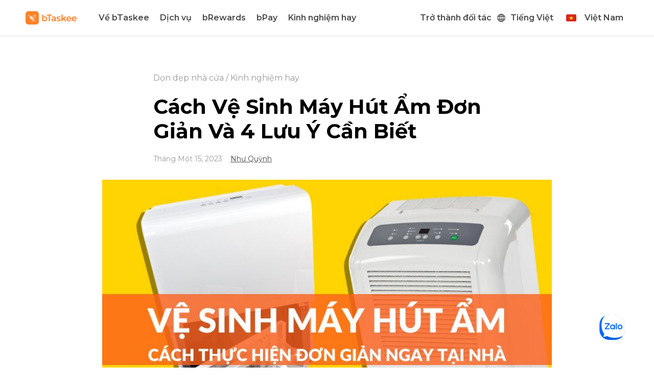

--- FILE ---
content_type: text/html; charset=UTF-8
request_url: https://www.btaskee.com/kinh-nghiem-hay/cach-ve-sinh-may-hut-am/
body_size: 26219
content:
<!doctype html>
<html lang="vi">
<head>
<meta charset="UTF-8">
<meta name="viewport" content="width=device-width, initial-scale=1">
<link rel="profile" href="https://gmpg.org/xfn/11">
<meta name='robots' content='index, follow, max-image-preview:large, max-snippet:-1, max-video-preview:-1'/>
<title>Cách Vệ Sinh Máy Hút Ẩm Đơn Giản Và 4 Lưu Ý Cần Biết &ndash; bTaskee</title>
<meta name="description" content="Cách vệ sinh máy hút ẩm đúng chuẩn sẽ tiết kiệm được thời gian, công sức và vẫn đảm bảo chất lượng của thiết bị."/>
<link rel="canonical" href="https://www.btaskee.com/kinh-nghiem-hay/cach-ve-sinh-may-hut-am/"/>
<meta property="og:locale" content="vi_VN"/>
<meta property="og:type" content="article"/>
<meta property="og:title" content="Cách Vệ Sinh Máy Hút Ẩm Đơn Giản Và 4 Lưu Ý Cần Biết &ndash; bTaskee"/>
<meta property="og:description" content="Cách vệ sinh máy hút ẩm đúng chuẩn sẽ tiết kiệm được thời gian, công sức và vẫn đảm bảo chất lượng của thiết bị."/>
<meta property="og:url" content="https://www.btaskee.com/kinh-nghiem-hay/cach-ve-sinh-may-hut-am/"/>
<meta property="og:site_name" content="bTaskee - Giúp việc theo giờ"/>
<meta property="article:publisher" content="https://www.facebook.com/btaskee/"/>
<meta property="article:published_time" content="2023-01-15T03:15:00+00:00"/>
<meta property="article:modified_time" content="2024-03-28T09:33:13+00:00"/>
<meta property="og:image" content="http://www.btaskee.com/wp-content/uploads/2023/01/cach-ve-sinh-may-hut-am.jpg"/>
<meta property="og:image:width" content="900"/>
<meta property="og:image:height" content="600"/>
<meta name="twitter:card" content="summary_large_image"/>
<meta name="twitter:creator" content="@btaskee"/>
<meta name="twitter:site" content="@btaskee"/>
<meta name="twitter:label1" content="Được viết bởi"/>
<meta name="twitter:data1" content="Như Quỳnh"/>
<meta name="twitter:label2" content="Ước tính thời gian đọc"/>
<meta name="twitter:data2" content="6 phút"/>
<link rel="alternate" type="application/rss+xml" title="Dòng thông tin bTaskee - Giúp việc theo giờ &raquo;" href="https://www.btaskee.com/feed/"/>
<link rel="alternate" type="application/rss+xml" title="Dòng phản hồi bTaskee - Giúp việc theo giờ &raquo;" href="https://www.btaskee.com/comments/feed/"/>
<link rel="alternate" type="application/rss+xml" title="bTaskee - Giúp việc theo giờ &raquo; Cách Vệ Sinh Máy Hút Ẩm Đơn Giản Và 4 Lưu Ý Cần Biết Dòng phản hồi" href="https://www.btaskee.com/kinh-nghiem-hay/cach-ve-sinh-may-hut-am/feed/"/>
<link rel="stylesheet" type="text/css" href="//www.btaskee.com/wp-content/cache/www.btaskee.com/wpfc-minified/mk2h9j41/bxjzf.css" media="all"/>
<link rel='stylesheet' id='elementor-post-15096-css' href='https://www.btaskee.com/wp-content/uploads/elementor/css/post-15096.css?ver=1697193969' type='text/css' media='all'/>
<link rel="stylesheet" type="text/css" href="//www.btaskee.com/wp-content/cache/www.btaskee.com/wpfc-minified/14q43qwu/bxjzf.css" media="all"/>
<link rel='stylesheet' id='elementor-post-33182-css' href='https://www.btaskee.com/wp-content/uploads/elementor/css/post-33182.css?ver=1749437485' type='text/css' media='all'/>
<link rel='stylesheet' id='elementor-post-830-css' href='https://www.btaskee.com/wp-content/uploads/elementor/css/post-830.css?ver=1757405497' type='text/css' media='all'/>
<link rel='stylesheet' id='elementor-post-1787-css' href='https://www.btaskee.com/wp-content/uploads/elementor/css/post-1787.css?ver=1743410095' type='text/css' media='all'/>
<link rel='stylesheet' id='elementor-post-37673-css' href='https://www.btaskee.com/wp-content/uploads/elementor/css/post-37673.css?ver=1653586043' type='text/css' media='all'/>
<link rel='stylesheet' id='elementor-post-22155-css' href='https://www.btaskee.com/wp-content/uploads/elementor/css/post-22155.css?ver=1747115045' type='text/css' media='all'/>
<link rel="stylesheet" type="text/css" href="//www.btaskee.com/wp-content/cache/www.btaskee.com/wpfc-minified/qm5ywi1w/bxjzf.css" media="all"/>
<link rel="https://api.w.org/" href="https://www.btaskee.com/wp-json/"/><link rel="alternate" type="application/json" href="https://www.btaskee.com/wp-json/wp/v2/posts/68061"/><link rel="EditURI" type="application/rsd+xml" title="RSD" href="https://www.btaskee.com/xmlrpc.php?rsd"/>
<link rel="wlwmanifest" type="application/wlwmanifest+xml" href="https://www.btaskee.com/wp-includes/wlwmanifest.xml"/> 
<meta name="generator" content="WordPress 5.7.2"/>
<link rel='shortlink' href='https://www.btaskee.com/?p=68061'/>
<link rel="alternate" type="application/json+oembed" href="https://www.btaskee.com/wp-json/oembed/1.0/embed?url=https%3A%2F%2Fwww.btaskee.com%2Fkinh-nghiem-hay%2Fcach-ve-sinh-may-hut-am%2F"/>
<link rel="alternate" type="text/xml+oembed" href="https://www.btaskee.com/wp-json/oembed/1.0/embed?url=https%3A%2F%2Fwww.btaskee.com%2Fkinh-nghiem-hay%2Fcach-ve-sinh-may-hut-am%2F&#038;format=xml"/>
<script async src="https://www.googletagmanager.com/gtag/js?id=G-2CJM1JSKC1"></script>
<script>window.dataLayer=window.dataLayer||[];function gtag(){dataLayer.push(arguments);}
gtag('js',new Date());gtag('config','G-2CJM1JSKC1');</script>
<script async src="https://www.googletagmanager.com/gtag/js?id=G-GB8MNVXPB7"></script>
<script>window.dataLayer=window.dataLayer||[];function gtag(){dataLayer.push(arguments);}
gtag('js',new Date());gtag('config','G-GB8MNVXPB7');</script>
<script async>(function(w,d,s,l,i){w[l]=w[l]||[];w[l].push({'gtm.start':new Date().getTime(),event:'gtm.js'});var f=d.getElementsByTagName(s)[0],j=d.createElement(s),dl=l!='dataLayer'?'&l='+l:'';j.async=true;j.src='https://www.googletagmanager.com/gtm.js?id='+i+dl;f.parentNode.insertBefore(j,f);})(window,document,'script','dataLayer','GTM-ND5L2WJ');</script>
<script>(function(w,d,s,l,i){w[l]=w[l]||[];w[l].push({'gtm.start':new Date().getTime(),event:'gtm.js'});var f=d.getElementsByTagName(s)[0],j=d.createElement(s),dl=l!='dataLayer'?'&l='+l:'';j.async=true;j.src='https://www.googletagmanager.com/gtm.js?id='+i+dl;f.parentNode.insertBefore(j,f);})(window,document,'script','dataLayer','GTM-PBL88TM');</script>
<script>(function(w,d,s,l,i){w[l]=w[l]||[];w[l].push({'gtm.start':new Date().getTime(),event:'gtm.js'});var f=d.getElementsByTagName(s)[0],j=d.createElement(s),dl=l!='dataLayer'?'&l='+l:'';j.async=true;j.src='https://www.googletagmanager.com/gtm.js?id='+i+dl;f.parentNode.insertBefore(j,f);})(window,document,'script','dataLayer','GTM-MHWSVPLK');</script>
<script type="application/ld+json" class="saswp-schema-markup-output">[{"@context":"https:\/\/schema.org","@type":"FAQPage","@id":"https:\/\/www.btaskee.com\/kinh-nghiem-hay\/cach-ve-sinh-may-hut-am\/#FAQPage","mainEntity":[{"@type":"Question","name":"T\u1ea1i sao \u0111\u00e3 s\u1eed d\u1ee5ng m\u00e1y h\u00fat \u1ea9m nh\u01b0ng v\u1eadt d\u1ee5ng v\u1eabn \u1ea9m m\u1ed1c?","acceptedAnswer":{"@type":"Answer","text":"V\u1edbi t\u00ecnh tr\u1ea1ng n\u00e0y, vi\u1ec7c \u0111\u1ea7u ti\u00ean ng\u01b0\u1eddi d\u00f9ng c\u1ea7n l\u00e0m l\u00e0 ki\u1ec3m tra l\u1ea1i lo\u1ea1i m\u00e1y h\u00fat \u1ea9m c\u00f3 c\u00f4ng su\u1ea5t ph\u00f9 h\u1ee3p v\u1edbi kh\u00f4ng gian s\u1ed1ng ch\u01b0a. C\u00f3 th\u1ec3 b\u1ea1n \u0111\u00e3 mua nh\u1ea7m ph\u1ea3i thi\u1ebft b\u1ecb kh\u00f4ng ph\u00f9 h\u1ee3p ho\u1eb7c ch\u1ea5t l\u01b0\u1ee3ng k\u00e9m. B\u00ean c\u1ea1nh \u0111\u00f3, b\u1ea1n c\u0169ng n\u00ean ki\u1ec3m tra l\u1ea1i quy c\u00e1ch s\u1eed d\u1ee5ng tr\u00e1nh s\u1eed d\u1ee5ng sai c\u00e1ch."}},{"@type":"Question","name":"Mua m\u00e1y h\u00fat \u1ea9m c\u0169 c\u00f3 t\u1ed1t hay kh\u00f4ng?","acceptedAnswer":{"@type":"Answer","text":"Hi\u1ec7n t\u1ea1i, c\u00e1c m\u00e1y h\u00fat \u1ea9m \u0111\u01b0\u1ee3c b\u00e1n tr\u00ean th\u1ecb tr\u01b0\u1eddng r\u1ea5t \u0111a d\u1ea1ng t\u1eeb m\u1eabu m\u00e3, c\u00f4ng su\u1ea5t, c\u01a1 ch\u1ebf ho\u1ea1t \u0111\u1ed9ng,... Tuy nhi\u00ean, b\u1ea1n h\u00e3y l\u1ef1a ch\u1ecdn \u0111\u1ecba \u0111i\u1ec3m mua h\u00e0ng th\u1eadt uy t\u00edn, \u0111\u1ea3m b\u1ea3o \u0111\u01b0\u1ee3c ch\u1ea5t l\u01b0\u1ee3ng thi\u1ebft b\u1ecb \u1edf t\u00ecnh tr\u1ea1ng t\u1ed1t nh\u1ea5t."}},{"@type":"Question","name":"S\u1eed d\u1ee5ng m\u00e1y h\u00fat \u1ea9m c\u00f3 t\u1ed1n ti\u1ec1n \u0111i\u1ec7n hay kh\u00f4ng?","acceptedAnswer":{"@type":"Answer","text":"N\u1ebfu m\u1ecdi ng\u01b0\u1eddi th\u01b0\u1eddng xuy\u00ean s\u1eed d\u1ee5ng m\u00e1y h\u00fat \u1ea9m th\u00ec ch\u1eafc ch\u1eafn s\u1ebd t\u1ed1n \u0111i\u1ec7n. V\u00ec c\u00f4ng su\u1ea5t ho\u1ea1t \u0111\u1ed9ng c\u1ee7a ch\u00fang c\u00f3 c\u00f4ng su\u1ea5t t\u01b0\u01a1ng \u0111\u1ed1i l\u1edbn. Th\u1ebf nh\u01b0ng, b\u1ea1n c\u00f3 th\u1ec3 ti\u1ebft ki\u1ec7m \u0111i\u1ec7n n\u0103ng b\u1eb1ng vi\u1ec7c l\u1ef1a ch\u1ecdn mua nh\u1eefng m\u00e1y h\u00fat \u1ea9m c\u00f3 c\u00f4ng su\u1ea5t nh\u1ecf h\u01a1n."}}]},
{"@context":"https:\/\/schema.org","@graph":[{"@context":"https:\/\/schema.org","@type":"SiteNavigationElement","@id":"https:\/\/www.btaskee.com\/#ver3 - VN - vie","name":"V\u1ec1 bTaskee","url":""},{"@context":"https:\/\/schema.org","@type":"SiteNavigationElement","@id":"https:\/\/www.btaskee.com\/#ver3 - VN - vie","name":"Gi\u1edbi thi\u1ec7u","url":"https:\/\/www.btaskee.com\/gioi-thieu\/"},{"@context":"https:\/\/schema.org","@type":"SiteNavigationElement","@id":"https:\/\/www.btaskee.com\/#ver3 - VN - vie","name":"Th\u00f4ng c\u00e1o b\u00e1o ch\u00ed","url":"https:\/\/www.btaskee.com\/thong-cao-bao-chi\/"},{"@context":"https:\/\/schema.org","@type":"SiteNavigationElement","@id":"https:\/\/www.btaskee.com\/#ver3 - VN - vie","name":"Tuy\u1ec3n d\u1ee5ng","url":"https:\/\/www.btaskee.com\/tuyen-dung\/"},{"@context":"https:\/\/schema.org","@type":"SiteNavigationElement","@id":"https:\/\/www.btaskee.com\/#ver3 - VN - vie","name":"Li\u00ean h\u1ec7","url":"https:\/\/www.btaskee.com\/lien-he\/"},{"@context":"https:\/\/schema.org","@type":"SiteNavigationElement","@id":"https:\/\/www.btaskee.com\/#ver3 - VN - vie","name":"D\u1ecbch v\u1ee5","url":""},{"@context":"https:\/\/schema.org","@type":"SiteNavigationElement","@id":"https:\/\/www.btaskee.com\/#ver3 - VN - vie","name":"D\u1ecbch v\u1ee5 Chuy\u1ec3n Nh\u00e0M\u1edbi","url":"https:\/\/www.btaskee.com\/dich-vu-chuyen-nha\/"},{"@context":"https:\/\/schema.org","@type":"SiteNavigationElement","@id":"https:\/\/www.btaskee.com\/#ver3 - VN - vie","name":"Gi\u00fap vi\u1ec7c nh\u00e0 theo gi\u1eddHot","url":"https:\/\/www.btaskee.com\/giup-viec-nha-theo-gio\/"},{"@context":"https:\/\/schema.org","@type":"SiteNavigationElement","@id":"https:\/\/www.btaskee.com\/#ver3 - VN - vie","name":"V\u1ec7 sinh m\u00e1y l\u1ea1nh","url":"https:\/\/www.btaskee.com\/ve-sinh-may-lanh\/"},{"@context":"https:\/\/schema.org","@type":"SiteNavigationElement","@id":"https:\/\/www.btaskee.com\/#ver3 - VN - vie","name":"Tr\u00f4ng tr\u1ebb t\u1ea1i nh\u00e0","url":"https:\/\/www.btaskee.com\/trong-tre-tai-nha-theo-gio\/"},{"@context":"https:\/\/schema.org","@type":"SiteNavigationElement","@id":"https:\/\/www.btaskee.com\/#ver3 - VN - vie","name":"Ch\u0103m s\u00f3c ng\u01b0\u1eddi b\u1ec7nh","url":"https:\/\/www.btaskee.com\/cham-soc-nguoi-benh\/"},{"@context":"https:\/\/schema.org","@type":"SiteNavigationElement","@id":"https:\/\/www.btaskee.com\/#ver3 - VN - vie","name":"Ch\u0103m s\u00f3c ng\u01b0\u1eddi cao tu\u1ed5i","url":"https:\/\/www.btaskee.com\/cham-soc-nguoi-cao-tuoi\/"},{"@context":"https:\/\/schema.org","@type":"SiteNavigationElement","@id":"https:\/\/www.btaskee.com\/#ver3 - VN - vie","name":"T\u1ed5ng v\u1ec7 sinh","url":"https:\/\/www.btaskee.com\/tong-ve-sinh\/"},{"@context":"https:\/\/schema.org","@type":"SiteNavigationElement","@id":"https:\/\/www.btaskee.com\/#ver3 - VN - vie","name":"V\u1ec7 sinh sofa, r\u00e8m, n\u1ec7m","url":"https:\/\/www.btaskee.com\/ve-sinh-sofa-rem-nem\/"},{"@context":"https:\/\/schema.org","@type":"SiteNavigationElement","@id":"https:\/\/www.btaskee.com\/#ver3 - VN - vie","name":"\u0110i ch\u1ee3","url":"https:\/\/www.btaskee.com\/di-cho\/"},{"@context":"https:\/\/schema.org","@type":"SiteNavigationElement","@id":"https:\/\/www.btaskee.com\/#ver3 - VN - vie","name":"N\u1ea5u \u0103n gia \u0111\u00ecnh","url":"https:\/\/www.btaskee.com\/nau-an-gia-dinh\/"},{"@context":"https:\/\/schema.org","@type":"SiteNavigationElement","@id":"https:\/\/www.btaskee.com\/#ver3 - VN - vie","name":"Gi\u1eb7t \u1ee7i","url":"https:\/\/www.btaskee.com\/giat-ui\/"},{"@context":"https:\/\/schema.org","@type":"SiteNavigationElement","@id":"https:\/\/www.btaskee.com\/#ver3 - VN - vie","name":"D\u1ecdn d\u1eb9p bu\u1ed3ng ph\u00f2ng","url":"https:\/\/www.btaskee.com\/don-dep-buong-phong\/"},{"@context":"https:\/\/schema.org","@type":"SiteNavigationElement","@id":"https:\/\/www.btaskee.com\/#ver3 - VN - vie","name":"D\u1ecdn d\u1eb9p v\u0103n ph\u00f2ng","url":"https:\/\/www.btaskee.com\/don-dep-van-phong\/"},{"@context":"https:\/\/schema.org","@type":"SiteNavigationElement","@id":"https:\/\/www.btaskee.com\/#ver3 - VN - vie","name":"Phun kh\u1eed khu\u1ea9n","url":"https:\/\/www.btaskee.com\/khu-khuan\/"},{"@context":"https:\/\/schema.org","@type":"SiteNavigationElement","@id":"https:\/\/www.btaskee.com\/#ver3 - VN - vie","name":"bTaskee cho doanh nghi\u1ec7p","url":"https:\/\/www.btaskee.com\/btaskee-cho-doanh-nghiep\/"},{"@context":"https:\/\/schema.org","@type":"SiteNavigationElement","@id":"https:\/\/www.btaskee.com\/#ver3 - VN - vie","name":"bRewards","url":"https:\/\/www.btaskee.com\/brewards\/"},{"@context":"https:\/\/schema.org","@type":"SiteNavigationElement","@id":"https:\/\/www.btaskee.com\/#ver3 - VN - vie","name":"bPay","url":"https:\/\/www.btaskee.com\/thanh-toan-bpay\/"},{"@context":"https:\/\/schema.org","@type":"SiteNavigationElement","@id":"https:\/\/www.btaskee.com\/#ver3 - VN - vie","name":"Kinh nghi\u1ec7m hay","url":"https:\/\/www.btaskee.com\/kinh-nghiem-hay\/"},{"@context":"https:\/\/schema.org","@type":"SiteNavigationElement","@id":"https:\/\/www.btaskee.com\/#ver3 - VN - vie","name":"Tr\u1edf th\u00e0nh \u0111\u1ed1i t\u00e1c","url":""},{"@context":"https:\/\/schema.org","@type":"SiteNavigationElement","@id":"https:\/\/www.btaskee.com\/#ver3 - VN - vie","name":"C\u1ed9ng t\u00e1c vi\u00ean gi\u00fap vi\u1ec7c","url":"https:\/\/www.btaskee.com\/dang-ky-giup-viec-nha-theo-gio\/"},{"@context":"https:\/\/schema.org","@type":"SiteNavigationElement","@id":"https:\/\/www.btaskee.com\/#ver3 - VN - vie","name":"C\u1ed9ng t\u00e1c vi\u00ean n\u1ea5u \u0103n","url":"https:\/\/www.btaskee.com\/dang-ky-nau-an\/"},{"@context":"https:\/\/schema.org","@type":"SiteNavigationElement","@id":"https:\/\/www.btaskee.com\/#ver3 - VN - vie","name":"\u0110\u1ed1i t\u00e1c d\u1ecdn d\u1eb9p bu\u1ed3ng ph\u00f2ng","url":"https:\/\/www.btaskee.com\/dang-ky-don-dep-buong-phong\/"},{"@context":"https:\/\/schema.org","@type":"SiteNavigationElement","@id":"https:\/\/www.btaskee.com\/#ver3 - VN - vie","name":"\u0110\u1ed1i t\u00e1c v\u1ec7 sinh m\u00e1y l\u1ea1nh","url":"https:\/\/www.btaskee.com\/dang-ky-ve-sinh-may-lanh\/"},{"@context":"https:\/\/schema.org","@type":"SiteNavigationElement","@id":"https:\/\/www.btaskee.com\/#ver3 - VN - vie","name":"\u0110\u1ed1i t\u00e1c gi\u1eb7t \u1ee7i","url":"https:\/\/www.btaskee.com\/dang-ky-giat-ui\/"},{"@context":"https:\/\/schema.org","@type":"SiteNavigationElement","@id":"https:\/\/www.btaskee.com\/#ver3 - VN - vie","name":"\u0110\u1ed1i t\u00e1c doanh nghi\u1ec7p","url":"https:\/\/www.btaskee.com\/doi-tac-doanh-nghiep\/"},{"@context":"https:\/\/schema.org","@type":"SiteNavigationElement","@id":"https:\/\/www.btaskee.com\/#ver3 - VN - vie","name":"Languages","url":"#pll_switcher"},{"@context":"https:\/\/schema.org","@type":"SiteNavigationElement","@id":"https:\/\/www.btaskee.com\/#ver3 - VN - vie","name":"Vi\u1ec7t Nam","url":""},{"@context":"https:\/\/schema.org","@type":"SiteNavigationElement","@id":"https:\/\/www.btaskee.com\/#ver3 - VN - vie","name":"Thailand","url":"https:\/\/www.btaskee.com\/th\/"},{"@context":"https:\/\/schema.org","@type":"SiteNavigationElement","@id":"https:\/\/www.btaskee.com\/#ver3 - VN - vie","name":"Indonesia","url":"https:\/\/www.btaskee.com\/id\/"},{"@context":"https:\/\/schema.org","@type":"SiteNavigationElement","@id":"https:\/\/www.btaskee.com\/#ver3 - VN - vie","name":"Malaysia","url":"https:\/\/www.btaskee.com\/my\/"}]},
{"@context":"https:\/\/schema.org","@type":"BreadcrumbList","@id":"https:\/\/www.btaskee.com\/kinh-nghiem-hay\/cach-ve-sinh-may-hut-am\/#breadcrumb","itemListElement":[{"@type":"ListItem","position":1,"item":{"@id":"https:\/\/www.btaskee.com","name":"bTaskee - Gi\u00fap vi\u1ec7c theo gi\u1edd"}},{"@type":"ListItem","position":2,"item":{"@id":"https:\/\/www.btaskee.com\/kinh-nghiem-hay\/cach-ve-sinh-may-hut-am\/","name":"C\u00e1ch V\u1ec7 Sinh M\u00e1y H\u00fat \u1ea8m \u0110\u01a1n Gi\u1ea3n V\u00e0 4 L\u01b0u \u00dd C\u1ea7n Bi\u1ebft"}}]},
{"@context":"https:\/\/schema.org","@type":"BlogPosting","@id":"https:\/\/www.btaskee.com\/kinh-nghiem-hay\/cach-ve-sinh-may-hut-am\/#BlogPosting","url":"https:\/\/www.btaskee.com\/kinh-nghiem-hay\/cach-ve-sinh-may-hut-am\/","inLanguage":"vi","mainEntityOfPage":"https:\/\/www.btaskee.com\/kinh-nghiem-hay\/cach-ve-sinh-may-hut-am\/","headline":"C\u00e1ch V\u1ec7 Sinh M\u00e1y H\u00fat \u1ea8m \u0110\u01a1n Gi\u1ea3n V\u00e0 4 L\u01b0u \u00dd C\u1ea7n Bi\u1ebft","description":"C\u00e1ch v\u1ec7 sinh m\u00e1y h\u00fat \u1ea9m \u0111\u00fang chu\u1ea9n s\u1ebd ti\u1ebft ki\u1ec7m \u0111\u01b0\u1ee3c th\u1eddi gian, c\u00f4ng s\u1ee9c v\u00e0 v\u1eabn \u0111\u1ea3m b\u1ea3o ch\u1ea5t l\u01b0\u1ee3ng c\u1ee7a thi\u1ebft b\u1ecb.","articleBody":"Vi\u1ec7c v\u1ec7 sinh \u0111\u1ecbnh k\u1ef3 m\u00e1y h\u00fat \u1ea9m \u0111\u00f3ng vai tr\u00f2 quan tr\u1ecdng \u0111\u1ec3 \u0111\u1ea3m b\u1ea3o ch\u1ea5t l\u01b0\u1ee3ng l\u00e0m vi\u1ec7c v\u00e0 gia t\u0103ng tu\u1ed5i th\u1ecd c\u1ee7a thi\u1ebft b\u1ecb. C\u00f9ng bTaskee t\u00ecm hi\u1ec3u c\u00e1ch v\u1ec7 sinh m\u00e1y h\u00fat \u1ea9m \u0111\u00fang c\u00e1ch, d\u1ec5 th\u1ef1c hi\u1ec7n nh\u00e9!    T\u1ea1i sao n\u00ean th\u01b0\u1eddng xuy\u00ean v\u1ec7 sinh m\u00e1y h\u00fat \u1ea9m?    N\u00ean v\u1ec7 sinh m\u00e1y h\u00fat \u1ea9m \u0111\u00fang c\u00e1ch \u0111\u1ecbnh k\u1ef3&nbsp;    Vi\u1ec7c th\u01b0\u1eddng xuy\u00ean v\u1ec7 sinh m\u00e1y h\u00fat \u1ea9m l\u00e0 vi\u1ec7c c\u1ef1c k\u1ef3 quan tr\u1ecdng v\u00e0 c\u1ea7n thi\u1ebft \u0111\u1ec3 b\u1ea3o v\u1ec7 s\u1ee9c kh\u1ecfe c\u1ee7a gia \u0111\u00ecnh b\u1ea1n. V\u00ec khi thi\u1ebft b\u1ecb \u0111\u01b0\u1ee3c l\u00e0m s\u1ea1ch s\u1ebd mang l\u1ea1i r\u1ea5t nhi\u1ec1u l\u1ee3i \u00edch \u0111\u1ebfn ng\u01b0\u1eddi d\u00f9ng nh\u01b0:    Vi\u1ec7c th\u1ef1c hi\u1ec7n c\u00e1ch v\u1ec7 sinh m\u00e1y h\u00fat \u1ea9m \u0111\u00fang h\u01b0\u1edbng d\u1eabn gi\u00fap thi\u1ebft b\u1ecb ho\u1ea1t \u0111\u1ed9ng t\u1ed1t v\u00e0 t\u1ed1i \u01b0u hi\u1ec7u qu\u1ea3 l\u00e0m vi\u1ec7c h\u01a1n.Gi\u00fap cho tu\u1ed5i th\u1ecd c\u1ee7a m\u00e1y h\u00fat \u1ea9m \u0111\u01b0\u1ee3c k\u00e9o d\u00e0i h\u01a1n, tr\u00e1nh \u0111\u01b0\u1ee3c t\u00ecnh tr\u1ea1ng h\u1ecfng v\u1eb7t sau th\u1eddi gian d\u00e0i s\u1eed d\u1ee5ng.H\u1ea1n ch\u1ebf t\u1ea1o ra c\u00e1c \u1ed5 n\u1ea5m m\u1ed1c, vi khu\u1ea9n do trong thi\u1ebft b\u1ecb ch\u1ee9a n\u01b0\u1edbc th\u1ea3i c\u1ee7a m\u00e1y h\u00fat \u1ea9m n\u1ebfu l\u00e2u ng\u00e0y kh\u00f4ng l\u1ea5y ra.Gi\u1ea3m thi\u1ec3u v\u1ea5n \u0111\u1ec1 \u1ed1ng d\u1eabn n\u01b0\u1edbc b\u1ecb t\u1eafc ngh\u1ebdn, r\u00f2 r\u1ec9 n\u01b0\u1edbc ra ngo\u00e0i th\u00e2n c\u1ee7a m\u00e1y.Ti\u1ebft ki\u1ec7m \u0111i\u1ec7n n\u0103ng h\u01a1n khi m\u00e1y ho\u1ea1t \u0111\u1ed9ng \u0111\u00fang c\u00f4ng su\u1ea5t s\u1ea3n xu\u1ea5t ban \u0111\u1ea7u.    C\u01a1 ch\u1ebf th\u1ef1c hi\u1ec7n h\u00fat \u1ea9m c\u1ee7a thi\u1ebft b\u1ecb    M\u00e1y h\u00fat \u1ea9m c\u00f3 hai c\u01a1 ch\u1ebf ho\u1ea1t \u0111\u1ed9ng ph\u1ed5 bi\u1ebfn    Hi\u1ec7n nay, m\u00e1y h\u00fat \u1ea9m c\u00f3 hai c\u01a1 ch\u1ebf ho\u1ea1t \u0111\u1ed9ng ch\u00ednh nh\u01b0 sau:    Nguy\u00ean l\u00fd ng\u01b0ng t\u1ee5 h\u01a1i n\u01b0\u1edbc th\u00f4ng qua kh\u00ed l\u1ea1nh: Kh\u00f4ng kh\u00ed s\u1ebd \u0111\u01b0\u1ee3c thi\u1ebft b\u1ecb h\u00fat v\u00e0o r\u1ed3i d\u00f9ng kh\u00ed l\u1ea1nh \u0111\u1ec3 t\u00e1ch h\u01a1i \u1ea9m ra kh\u1ecfi kh\u00f4ng kh\u00ed v\u00e0 ng\u01b0ng t\u1ee5 ch\u00fang th\u00e0nh h\u01a1i n\u01b0\u1edbc. Cu\u1ed1i c\u00f9ng, kh\u00f4ng kh\u00ed sau khi \u0111\u01b0\u1ee3c l\u1ecdc s\u1ebd \u0111\u01b0\u1ee3c th\u1ed5i ra ngo\u00e0i.Nguy\u00ean l\u00fd ho\u1ea1t \u0111\u1ed9ng c\u1ee7a b\u00e1nh xe rotor: Trong thi\u1ebft b\u1ecb s\u1ebd c\u00f3 b\u00e1nh xe rotor d\u1ea1ng h\u00ecnh t\u1ed5 ong ch\u1ee9a c\u00e1c h\u1ea1t h\u00fat \u1ea9m, khi m\u00e1y h\u00fat kh\u00f4ng kh\u00ed v\u00e0o \u0111\u01b0\u1ee3c l\u00e0m n\u00f3ng l\u00ean th\u00ec c\u00e1c h\u1ea1t h\u00fat \u1ea9m s\u1ebd ng\u1eadm n\u01b0\u1edbc. Sau \u0111\u00f3, ch\u00fang \u0111\u01b0\u1ee3c kh\u00ed n\u00f3ng l\u00e0m cho b\u1ed1c h\u01a1i r\u1ed3i chuy\u1ec3n l\u1ea1i b\u00e1nh xe, c\u00f2n kh\u00f4ng kh\u00ed \u0111\u01b0\u1ee3c th\u1ed5i l\u1ea1i ra b\u00ean ngo\u00e0i.    C\u00e1ch v\u1ec7 sinh m\u00e1y h\u00fat \u1ea9m \u0111\u00fang c\u00e1ch v\u00e0 an to\u00e0n    M\u1ed7i b\u1ed9 ph\u1eadn c\u00f3 c\u00e1ch v\u1ec7 sinh kh\u00e1c nhau    V\u1edbi m\u00e1y h\u00fat \u1ea9m c\u00f3 ba b\u1ed9 ph\u1eadn ho\u1ea1t \u0111\u1ed9ng ch\u00ednh l\u00e0 m\u00e0ng l\u1ecdc kh\u00ed, \u1ed1ng d\u1eabn n\u01b0\u1edbc, b\u00ecnh ch\u1ee9a n\u01b0\u1edbc. B\u1ea1n ch\u1ec9 c\u1ea7n th\u1ef1c hi\u1ec7n c\u00e1ch v\u1ec7 sinh m\u00e1y h\u00fat \u1ea9m t\u1eebng ph\u1ee5 ki\u1ec7n nh\u01b0 sau:    M\u00e0ng l\u1ecdc kh\u00ed: \u0110\u00e2y l\u00e0 b\u1ed9 ph\u1eadn r\u1ea5t d\u1ec5 b\u1ecb b\u1ea9n th\u01b0\u1eddng xuy\u00ean v\u00e0 l\u00e0m cho m\u00e1y ho\u1ea1t \u0111\u1ed9ng k\u00e9m hi\u1ec7u qu\u1ea3. Ng\u01b0\u1eddi d\u00f9ng ch\u1ec9 c\u1ea7n th\u00e1o thi\u1ebft b\u1ecb ra v\u00e0 d\u00f9ng v\u1eadt m\u1ec1m \u0111\u1ec3 t\u1ea9y r\u1eeda s\u1ea1ch s\u1ebd, sau \u0111\u00f3 ch\u1ec9 c\u1ea7n hong kh\u00f4 v\u00e0 l\u1eafp l\u1ea1i v\u00e0o m\u00e1y.B\u00ecnh ch\u1ee9a n\u01b0\u1edbc: B\u1ed9 ph\u1eadn n\u00e0y th\u00ec th\u00e1o l\u1eafp d\u1ec5 d\u00e0ng h\u01a1n, b\u1ea1n ch\u1ec9 c\u1ea7n th\u00e1o b\u00ecnh n\u01b0\u1edbc ra v\u00e0 \u0111\u1ed5 \u0111i n\u01b0\u1edbc b\u1ea9n, v\u1ec7 sinh b\u00ecnh s\u1ea1ch s\u1ebd v\u00e0 l\u1eafp v\u00e0o l\u1ea1i. Khi th\u1ef1c hi\u1ec7n, h\u00e3y l\u01b0u \u00fd ng\u1eaft ngu\u1ed3n \u0111i\u1ec7n tr\u01b0\u1edbc khi th\u1ef1c hi\u1ec7n v\u1ec7 sinh.\u1ed0ng d\u1eabn n\u01b0\u1edbc: \u0110\u00e2y l\u00e0 n\u01a1i r\u1ea5t d\u1ec5 x\u1ea3y ra t\u00ecnh tr\u1ea1ng h\u01b0 h\u1ecfng n\u00ean m\u1ecdi ng\u01b0\u1eddi c\u1ea7n th\u01b0\u1eddng xuy\u00ean v\u1ec7 sinh v\u00e0 ki\u1ec3m tra t\u00ecnh h\u00ecnh ho\u1ea1t \u0111\u1ed9ng c\u1ee7a ch\u00fang.    Vi\u1ec7c v\u1ec7 sinh m\u00e1y h\u00fat \u1ea9m \u0111\u1ecbnh k\u1ef3 \u0111\u00fang c\u00e1ch r\u1ea5t quan tr\u1ecdng. B\u00ean c\u1ea1nh \u0111\u00f3, nh\u00e0 s\u1ea1ch s\u1ebd c\u0169ng l\u00e0 m\u1ed9t v\u1ea5n \u0111\u1ec1 c\u1ea7n thi\u1ebft kh\u00f4ng k\u00e9m. \u0110\u1eb7t l\u1ecbch ngay v\u1edbi d\u1ecbch v\u1ee5 gi\u00fap vi\u1ec7c nh\u00e0 theo gi\u1edd \u0111\u1ec3 bTaskee \u201c\u0111\u00e1nh bay b\u1ee5i b\u1ea9n\u201d, l\u00e0m s\u1ea1ch kh\u00f4ng gian cho gia \u0111\u00ecnh b\u1ea1n nh\u00e9!    T\u1ea3i app bTaskee v\u00e0 t\u1eadn h\u01b0\u1edfng d\u1ecbch v\u1ee5 gia \u0111\u00ecnh h\u00e0ng \u0111\u1ea7u Vi\u1ec7t Nam.    M\u1ed9t s\u1ed1 \u0111i\u1ec1u c\u1ea7n ch\u00fa \u00fd khi v\u1ec7 sinh m\u00e1y h\u00fat \u1ea9m    C\u1ea7n ng\u1eaft ngu\u1ed3n \u0111i\u1ec7n tr\u01b0\u1edbc khi ti\u1ebfn h\u00e0nh v\u1ec7 sinh m\u00e1y    M\u1eb7c d\u00f9 c\u00e1ch v\u1ec7 sinh m\u00e1y h\u00fat \u1ea9m t\u1ea1i nh\u00e0 r\u1ea5t \u0111\u01a1n gi\u1ea3n v\u00e0 d\u1ec5 d\u00e0ng nh\u01b0ng m\u1ecdi ng\u01b0\u1eddi c\u0169ng c\u1ea7n bi\u1ebft m\u1ed9t s\u1ed1 l\u01b0u \u00fd nh\u01b0 sau khi th\u1ef1c hi\u1ec7n:    C\u1ea7n ng\u1eaft v\u00e0 ki\u1ec3m tra ngu\u1ed3n \u0111i\u1ec7n c\u1ee7a m\u00e1y tr\u01b0\u1edbc khi th\u1ef1c hi\u1ec7n v\u1ec7 sinh thi\u1ebft b\u1ecb.Kh\u00f4ng \u0111\u01b0\u1ee3c s\u1eed d\u1ee5ng c\u00e1c ch\u1ea5t t\u1ea9y m\u1ea1nh ho\u1eb7c d\u1ee5ng c\u1ee5 nh\u1ecdn d\u1ec5 g\u00e2y x\u01b0\u1edbc, l\u00e0m h\u1ecfng m\u00e0ng l\u1ecdc khi v\u1ec7 sinh m\u00e1y h\u00fat \u1ea9m.Ch\u00fa \u00fd kh\u00f4ng n\u00ean s\u1eed d\u1ee5ng n\u01b0\u1edbc c\u00f3 nhi\u1ec7t \u0111\u1ed9 qu\u00e1 cao cho m\u00e1y h\u00fat \u1ea9m, tr\u00e1nh tr\u01b0\u1eddng h\u1ee3p b\u00ecnh ch\u1ee9a n\u01b0\u1edbc b\u1ecb bi\u1ebfn d\u1ea1ng.N\u00ean s\u1eed d\u1ee5ng c\u00e1c v\u1eadt d\u1ee5ng kh\u00f4 \u0111\u1ec3 v\u1ec7 sinh c\u00e1c b\u1ed9 ph\u1eadn c\u00f3 ch\u1ee9a thi\u1ebft b\u1ecb \u0111i\u1ec7n.    B\u1ea3o qu\u1ea3n m\u00e1y h\u00fat \u1ea9m \u0111\u1ec3 s\u1eed d\u1ee5ng l\u00e2u, b\u1ec1n    B\u00ean c\u1ea1nh c\u00e1ch v\u1ec7 sinh m\u00e1y h\u00fat \u1ea9m h\u00e0ng ng\u00e0y, \u0111\u1ec3 gia t\u0103ng tu\u1ed5i th\u1ecd v\u00e0 s\u1ef1 b\u1ec1n b\u1ec9 c\u1ee7a thi\u1ebft b\u1ecb th\u00ec khi s\u1eed d\u1ee5ng, b\u1ea1n n\u00ean nh\u1edb nh\u1eefng v\u1ea5n \u0111\u1ec1 sau:    Kh\u00f4ng n\u00ean \u0111\u1eb7t m\u00e1y h\u00fat \u1ea9m g\u1ea7n c\u00e1c thi\u1ebft b\u1ecb c\u00f3 kh\u1ea3 n\u0103ng ph\u00e1t nhi\u1ec7t nh\u01b0: b\u1ebfp gas, l\u00f2 s\u01b0\u1edfi, b\u1ebfp \u0111i\u1ec7n, m\u00e1y s\u01b0\u1edfi,...C\u1ea7n th\u1ef1c hi\u1ec7n m\u1ed9t bi\u1ec7n ph\u00e1p b\u1ea3o to\u00e0n an to\u00e0n v\u1ec1 \u0111i\u1ec7n t\u1ea1i v\u1ecb tr\u00ed l\u1eafp \u0111\u1eb7t m\u00e1y tr\u01b0\u1edbc khi s\u1eed d\u1ee5ng.&nbsp;N\u00ean l\u1eafp \u0111\u1eb7t m\u00e1y t\u1ea1i c\u00e1c v\u1ecb tr\u00ed th\u00f4ng tho\u00e1ng, kh\u00f4 r\u00e1o \u0111\u1ec3 \u0111\u1ea3m b\u1ea3o an to\u00e0n khi s\u1eed d\u1ee5ng thi\u1ebft b\u1ecb.    M\u1ed9t s\u1ed1 c\u00e2u h\u1ecfi th\u01b0\u1eddng g\u1eb7p      B\u00e0i vi\u1ebft \u0111\u00e3 b\u1eadt m\u00ed c\u00e1ch v\u1ec7 sinh m\u00e1y h\u00fat \u1ea9m \u0111\u01a1n gi\u1ea3n v\u00e0 nh\u1eefng l\u01b0u \u00fd quan tr\u1ecdng khi th\u1ef1c hi\u1ec7n. \u0110\u1eebng qu\u00ean vi\u1ec7c v\u1ec7 sinh thi\u1ebft b\u1ecb \u0111\u1ecbnh k\u1ef3 \u0111\u1ec3 \u0111\u1ea3m b\u1ea3o \u0111\u1ed9 b\u1ec1n v\u00e0 ch\u1ea5t l\u01b0\u1ee3ng nh\u00e9!    H\u00ecnh \u1ea3nh: Better Homes &amp; Gardens, Sylvane, Energize CT, Moisture Cure.    Xem th\u00eam:     H\u01b0\u1edbng D\u1eabn V\u1ec7 Sinh M\u00e1y H\u00fat B\u1ee5i Nhanh Ch\u00f3ng, \u0110\u01a1n Gi\u1ea3nC\u00e1ch V\u1ec7 Sinh M\u00e1y L\u1ecdc Kh\u00f4ng Kh\u00ed \u0110\u00fang Chu\u1ea9nC\u00e1ch V\u1ec7 Sinh \u0110i\u1ec1u Ho\u00e0 T\u1ea1i Nh\u00e0 \u0110\u01a1n Gi\u1ea3n Ai C\u0169ng L\u00e0m \u0110\u01b0\u1ee3c","keywords":"","datePublished":"2023-01-15T10:15:00+07:00","dateModified":"2024-03-28T16:33:13+07:00","author":{"@type":"Person","name":"Nh\u01b0 Qu\u1ef3nh","description":"Xin ch\u00e0o, t\u00f4i l\u00e0 Nh\u01b0 Qu\u1ef3nh. T\u00f4i \u0111\u00e3 l\u00e0m trong ng\u00e0nh gi\u00fap vi\u1ec7c gia \u0111\u00ecnh \u0111\u01b0\u1ee3c nhi\u1ec1u n\u0103m. T\u00f4i chuy\u00ean c\u1eadp nh\u1eadt, chia s\u1ebb th\u00f4ng tin m\u1edbi nh\u1ea5t v\u1ec1 ngh\u1ec1 gi\u00fap vi\u1ec7c. Hi v\u1ecdng nh\u1eefng g\u00ec t\u00f4i chia s\u1ebb s\u1ebd gi\u00fap \u0111\u01b0\u1ee3c m\u1ecdi ng\u01b0\u1eddi.","url":"https:\/\/www.btaskee.com\/author\/nquynhh1312\/","sameAs":["nquynhh1312"],"image":{"@type":"ImageObject","url":"https:\/\/secure.gravatar.com\/avatar\/716c863c384a2b3d4b9cf93a01f4e717?s=96&d=mm&r=g","height":96,"width":96}},"editor":{"@type":"Person","name":"Nh\u01b0 Qu\u1ef3nh","description":"Xin ch\u00e0o, t\u00f4i l\u00e0 Nh\u01b0 Qu\u1ef3nh. T\u00f4i \u0111\u00e3 l\u00e0m trong ng\u00e0nh gi\u00fap vi\u1ec7c gia \u0111\u00ecnh \u0111\u01b0\u1ee3c nhi\u1ec1u n\u0103m. T\u00f4i chuy\u00ean c\u1eadp nh\u1eadt, chia s\u1ebb th\u00f4ng tin m\u1edbi nh\u1ea5t v\u1ec1 ngh\u1ec1 gi\u00fap vi\u1ec7c. Hi v\u1ecdng nh\u1eefng g\u00ec t\u00f4i chia s\u1ebb s\u1ebd gi\u00fap \u0111\u01b0\u1ee3c m\u1ecdi ng\u01b0\u1eddi.","url":"https:\/\/www.btaskee.com\/author\/nquynhh1312\/","sameAs":["nquynhh1312"],"image":{"@type":"ImageObject","url":"https:\/\/secure.gravatar.com\/avatar\/716c863c384a2b3d4b9cf93a01f4e717?s=96&d=mm&r=g","height":96,"width":96}},"publisher":{"@type":"Organization","name":"Gi\u00fap vi\u1ec7c theo gi\u1edd bTaskee","url":"https:\/\/www.btaskee.com","logo":{"@type":"ImageObject","url":"https:\/\/www.btaskee.com\/wp-content\/uploads\/2020\/10\/btaskee_logo_02.png","width":"1297","height":"535"}},"image":[{"@type":"ImageObject","@id":"https:\/\/www.btaskee.com\/kinh-nghiem-hay\/cach-ve-sinh-may-hut-am\/#primaryimage","url":"https:\/\/www.btaskee.com\/wp-content\/uploads\/2023\/01\/cach-ve-sinh-may-hut-am.jpg","width":"900","height":"600"},{"@type":"ImageObject","url":"https:\/\/www.btaskee.com\/wp-content\/uploads\/2023\/01\/ly-do-nen-ve-sinh-may-hut-am.jpg","width":900,"height":600},{"@type":"ImageObject","url":"https:\/\/www.btaskee.com\/wp-content\/uploads\/2023\/01\/co-che-thuc-hien-may-hut-am.jpg","width":900,"height":600},{"@type":"ImageObject","url":"http:\/\/www.btaskee.com\/wp-content\/uploads\/2023\/01\/cach-ve-sinh-may-hut-am-dung-cach.jpg","width":900,"height":600},{"@type":"ImageObject","url":"https:\/\/www.btaskee.com\/wp-content\/uploads\/2023\/01\/chu-y-khi-ve-sinh-may-hut-am.jpg","width":900,"height":600}]}]</script>
<link rel="icon" href="https://www.btaskee.com/wp-content/uploads/2020/04/favicon.ico" sizes="32x32"/>
<link rel="icon" href="https://www.btaskee.com/wp-content/uploads/2020/04/favicon.ico" sizes="192x192"/>
<link rel="apple-touch-icon" href="https://www.btaskee.com/wp-content/uploads/2020/04/favicon.ico"/>
<meta name="msapplication-TileImage" content="https://www.btaskee.com/wp-content/uploads/2020/04/favicon.ico"/>
<style id="tt-easy-google-font-styles">p{}h1{}h2{}h3{}h4{}h5{}h6{}</style><noscript><style id="rocket-lazyload-nojs-css">.rll-youtube-player,[data-lazy-src]{display:none!important}</style></noscript></head>
<body class="post-template-default single single-post postid-68061 single-format-standard wp-custom-logo elementor-default elementor-kit-15096 elementor-page-1787">
<noscript><iframe src="https://www.googletagmanager.com/ns.html?id=GTM-ND5L2WJ" height="0" width="0" style="display:none;visibility:hidden"></iframe></noscript>
<noscript><iframe src="https://www.googletagmanager.com/ns.html?id=GTM-PBL88TM" height="0" width="0" style="display:none;visibility:hidden"></iframe></noscript>
<noscript><iframe src="https://www.googletagmanager.com/ns.html?id=GTM-MHWSVPLK" height="0" width="0" style="display:none;visibility:hidden"></iframe></noscript>
<div data-elementor-type="header" data-elementor-id="33182" class="elementor elementor-33182 elementor-location-header">
<div class="elementor-section-wrap">
<header class="elementor-section elementor-top-section elementor-element elementor-element-ae6062b elementor-section-content-middle elementor-section-boxed elementor-section-height-default elementor-section-height-default" data-id="ae6062b" data-element_type="section" data-settings="{&quot;background_background&quot;:&quot;classic&quot;,&quot;sticky&quot;:&quot;top&quot;,&quot;sticky_on&quot;:[&quot;desktop&quot;,&quot;tablet&quot;,&quot;mobile&quot;],&quot;sticky_offset&quot;:0,&quot;sticky_effects_offset&quot;:0}">
<div class="elementor-container elementor-column-gap-default">
<div class="elementor-row">
<div class="elementor-column elementor-col-50 elementor-top-column elementor-element elementor-element-fb9cab7" data-id="fb9cab7" data-element_type="column">
<div class="elementor-column-wrap elementor-element-populated">
<div class="elementor-widget-wrap">
<div class="elementor-element elementor-element-d336270 elementor-widget elementor-widget-image" data-id="d336270" data-element_type="widget" id="redirectLangHome" data-widget_type="image.default">
<div class="elementor-widget-container">
<div class="elementor-image"> <a href="#"> <img width="154" height="40" src="data:image/svg+xml,%3Csvg%20xmlns='http://www.w3.org/2000/svg'%20viewBox='0%200%20154%2040'%3E%3C/svg%3E" class="attachment-full size-full" alt="logo_btaskee_ver_3" loading="lazy" data-lazy-srcset="https://www.btaskee.com/wp-content/uploads/2020/11/logo_btaskee_ver_3.png 154w, https://www.btaskee.com/wp-content/uploads/2020/11/logo_btaskee_ver_3-150x40.png 150w" data-lazy-sizes="(max-width: 154px) 100vw, 154px" data-lazy-src="https://www.btaskee.com/wp-content/uploads/2020/11/logo_btaskee_ver_3.png"/><noscript><img width="154" height="40" src="https://www.btaskee.com/wp-content/uploads/2020/11/logo_btaskee_ver_3.png" class="attachment-full size-full" alt="logo_btaskee_ver_3" loading="lazy" srcset="https://www.btaskee.com/wp-content/uploads/2020/11/logo_btaskee_ver_3.png 154w, https://www.btaskee.com/wp-content/uploads/2020/11/logo_btaskee_ver_3-150x40.png 150w" sizes="(max-width: 154px) 100vw, 154px"/></noscript> </a></div></div></div></div></div></div><nav class="elementor-column elementor-col-50 elementor-top-column elementor-element elementor-element-d50051f" data-id="d50051f" data-element_type="column">
<div class="elementor-column-wrap elementor-element-populated">
<div class="elementor-widget-wrap">
<div class="elementor-element elementor-element-1131842 elementor-nav-menu__align-justify elementor-nav-menu--stretch menu_mobile elementor-nav-menu--dropdown-tablet elementor-nav-menu__text-align-aside elementor-nav-menu--toggle elementor-nav-menu--burger elementor-widget elementor-widget-nav-menu" data-id="1131842" data-element_type="widget" data-settings="{&quot;full_width&quot;:&quot;stretch&quot;,&quot;submenu_icon&quot;:{&quot;value&quot;:&quot;&lt;i class=\&quot;fas fa-chevron-down\&quot;&gt;&lt;\/i&gt;&quot;,&quot;library&quot;:&quot;fa-solid&quot;},&quot;layout&quot;:&quot;horizontal&quot;,&quot;toggle&quot;:&quot;burger&quot;}" data-widget_type="nav-menu.default">
<div class="elementor-widget-container">
<nav migration_allowed="1" migrated="0" role="navigation" class="elementor-nav-menu--main elementor-nav-menu__container elementor-nav-menu--layout-horizontal e--pointer-none">
<ul id="menu-1-1131842" class="elementor-nav-menu"><li class="menu-item menu-item-type-custom menu-item-object-custom menu-item-has-children menu-item-30780"><a class="elementor-item">Về bTaskee</a>
<ul class="sub-menu elementor-nav-menu--dropdown">
<li class="menu-item menu-item-type-post_type menu-item-object-page menu-item-30781"><a href="https://www.btaskee.com/gioi-thieu/" class="elementor-sub-item">Giới thiệu</a></li>
<li class="menu-item menu-item-type-taxonomy menu-item-object-category menu-item-44882"><a href="https://www.btaskee.com/thong-cao-bao-chi/" class="elementor-sub-item">Thông cáo báo chí</a></li>
<li class="menu-item menu-item-type-taxonomy menu-item-object-category menu-item-139890"><a href="https://www.btaskee.com/tuyen-dung/" class="elementor-sub-item">Tuyển dụng</a></li>
<li class="menu-item menu-item-type-post_type menu-item-object-page menu-item-30782"><a href="https://www.btaskee.com/lien-he/" class="elementor-sub-item">Liên hệ</a></li>
</ul>
</li>
<li class="menu-item menu-item-type-custom menu-item-object-custom menu-item-has-children menu-item-30783"><a class="elementor-item">Dịch vụ</a>
<ul class="sub-menu elementor-nav-menu--dropdown">
<li class="menu-item menu-item-type-post_type menu-item-object-page menu-item-128063"><a href="https://www.btaskee.com/dich-vu-chuyen-nha/" class="elementor-sub-item">Dịch vụ Chuyển Nhà<sup class="new_service">Mới</sup></a></li>
<li class="menu-item menu-item-type-post_type menu-item-object-page menu-item-30784"><a href="https://www.btaskee.com/giup-viec-nha-theo-gio/" class="elementor-sub-item">Giúp việc nhà theo giờ<sup class="tet_service">Hot</sup></a></li>
<li class="menu-item menu-item-type-post_type menu-item-object-page menu-item-30792"><a href="https://www.btaskee.com/ve-sinh-may-lanh/" class="elementor-sub-item">Vệ sinh máy lạnh</a></li>
<li class="menu-item menu-item-type-post_type menu-item-object-page menu-item-59488"><a href="https://www.btaskee.com/trong-tre-tai-nha-theo-gio/" class="elementor-sub-item">Trông trẻ tại nhà</a></li>
<li class="menu-item menu-item-type-post_type menu-item-object-page menu-item-39372"><a href="https://www.btaskee.com/cham-soc-nguoi-benh/" class="elementor-sub-item">Chăm sóc người bệnh</a></li>
<li class="new_service menu-item menu-item-type-post_type menu-item-object-page menu-item-39373"><a href="https://www.btaskee.com/cham-soc-nguoi-cao-tuoi/" class="elementor-sub-item">Chăm sóc người cao tuổi</a></li>
<li class="menu-item menu-item-type-post_type menu-item-object-page menu-item-30791"><a href="https://www.btaskee.com/tong-ve-sinh/" class="elementor-sub-item">Tổng vệ sinh</a></li>
<li class="menu-item menu-item-type-post_type menu-item-object-page menu-item-30793"><a href="https://www.btaskee.com/ve-sinh-sofa-rem-nem/" class="elementor-sub-item">Vệ sinh sofa, rèm, nệm</a></li>
<li class="menu-item menu-item-type-post_type menu-item-object-page menu-item-30786"><a href="https://www.btaskee.com/di-cho/" class="elementor-sub-item">Đi chợ</a></li>
<li class="menu-item menu-item-type-post_type menu-item-object-page menu-item-30789"><a href="https://www.btaskee.com/nau-an-gia-dinh/" class="elementor-sub-item">Nấu ăn gia đình</a></li>
<li class="menu-item menu-item-type-post_type menu-item-object-page menu-item-30787"><a href="https://www.btaskee.com/giat-ui/" class="elementor-sub-item">Giặt ủi</a></li>
<li class="menu-item menu-item-type-post_type menu-item-object-page menu-item-30785"><a href="https://www.btaskee.com/don-dep-buong-phong/" class="elementor-sub-item">Dọn dẹp buồng phòng</a></li>
<li class="menu-item menu-item-type-post_type menu-item-object-page menu-item-106235"><a href="https://www.btaskee.com/don-dep-van-phong/" class="elementor-sub-item">Dọn dẹp văn phòng</a></li>
<li class="menu-item menu-item-type-post_type menu-item-object-page menu-item-30790"><a href="https://www.btaskee.com/khu-khuan/" class="elementor-sub-item">Phun khử khuẩn</a></li>
<li class="menu-item menu-item-type-post_type menu-item-object-page menu-item-30795"><a href="https://www.btaskee.com/btaskee-cho-doanh-nghiep/" class="elementor-sub-item">bTaskee cho doanh nghiệp</a></li>
</ul>
</li>
<li class="menu-item menu-item-type-post_type menu-item-object-page menu-item-30797"><a href="https://www.btaskee.com/brewards/" class="elementor-item">bRewards</a></li>
<li class="menu-item menu-item-type-post_type menu-item-object-page menu-item-32048"><a href="https://www.btaskee.com/thanh-toan-bpay/" class="elementor-item">bPay</a></li>
<li class="menu-item menu-item-type-taxonomy menu-item-object-category current-post-ancestor current-menu-parent current-post-parent menu-item-30798"><a href="https://www.btaskee.com/kinh-nghiem-hay/" class="elementor-item">Kinh nghiệm hay</a></li>
<li class="register_partner menu-item menu-item-type-custom menu-item-object-custom menu-item-has-children menu-item-30803"><a class="elementor-item">Trở thành đối tác</a>
<ul class="sub-menu elementor-nav-menu--dropdown">
<li class="menu-item menu-item-type-post_type menu-item-object-page menu-item-30809"><a href="https://www.btaskee.com/dang-ky-giup-viec-nha-theo-gio/" class="elementor-sub-item">Cộng tác viên giúp việc</a></li>
<li class="menu-item menu-item-type-post_type menu-item-object-page menu-item-30810"><a href="https://www.btaskee.com/dang-ky-nau-an/" class="elementor-sub-item">Cộng tác viên nấu ăn</a></li>
<li class="menu-item menu-item-type-post_type menu-item-object-page menu-item-30807"><a href="https://www.btaskee.com/dang-ky-don-dep-buong-phong/" class="elementor-sub-item">Đối tác dọn dẹp buồng phòng</a></li>
<li class="menu-item menu-item-type-post_type menu-item-object-page menu-item-30811"><a href="https://www.btaskee.com/dang-ky-ve-sinh-may-lanh/" class="elementor-sub-item">Đối tác vệ sinh máy lạnh</a></li>
<li class="menu-item menu-item-type-post_type menu-item-object-page menu-item-30808"><a href="https://www.btaskee.com/dang-ky-giat-ui/" class="elementor-sub-item">Đối tác giặt ủi</a></li>
<li class="menu-item menu-item-type-post_type menu-item-object-page menu-item-30812"><a href="https://www.btaskee.com/doi-tac-doanh-nghiep/" class="elementor-sub-item">Đối tác doanh nghiệp</a></li>
</ul>
</li>
<li class="pll-parent-menu-item menu-item menu-item-type-custom menu-item-object-custom menu-item-31651"><a href="#pll_switcher" class="elementor-item elementor-item-anchor">Tiếng Việt</a></li>
<li class="country country-vietnam menu-item menu-item-type-custom menu-item-object-custom menu-item-has-children menu-item-31667"><a class="elementor-item">Việt Nam</a>
<ul class="sub-menu elementor-nav-menu--dropdown">
<li class="country-thailand menu-item menu-item-type-custom menu-item-object-custom menu-item-31668"><a href="https://www.btaskee.com/th/" class="elementor-sub-item">Thailand</a></li>
<li class="country-indonesia menu-item menu-item-type-custom menu-item-object-custom menu-item-93594"><a href="https://www.btaskee.com/id/" class="elementor-sub-item">Indonesia</a></li>
<li class="country-malaysia menu-item menu-item-type-custom menu-item-object-custom menu-item-142892"><a href="https://www.btaskee.com/my/" class="elementor-sub-item">Malaysia</a></li>
</ul>
</li>
</ul>			</nav>
<div class="elementor-menu-toggle" role="button" tabindex="0" aria-label="Menu Toggle" aria-expanded="false"> <i aria-hidden="true" role="presentation" class="elementor-menu-toggle__icon--open eicon-menu-bar"></i><i aria-hidden="true" role="presentation" class="elementor-menu-toggle__icon--close eicon-close"></i> <span class="elementor-screen-only">Menu</span></div><nav class="elementor-nav-menu--dropdown elementor-nav-menu__container" role="navigation" aria-hidden="true">
<ul id="menu-2-1131842" class="elementor-nav-menu"><li class="menu-item menu-item-type-custom menu-item-object-custom menu-item-has-children menu-item-30780"><a class="elementor-item" tabindex="-1">Về bTaskee</a>
<ul class="sub-menu elementor-nav-menu--dropdown">
<li class="menu-item menu-item-type-post_type menu-item-object-page menu-item-30781"><a href="https://www.btaskee.com/gioi-thieu/" class="elementor-sub-item" tabindex="-1">Giới thiệu</a></li>
<li class="menu-item menu-item-type-taxonomy menu-item-object-category menu-item-44882"><a href="https://www.btaskee.com/thong-cao-bao-chi/" class="elementor-sub-item" tabindex="-1">Thông cáo báo chí</a></li>
<li class="menu-item menu-item-type-taxonomy menu-item-object-category menu-item-139890"><a href="https://www.btaskee.com/tuyen-dung/" class="elementor-sub-item" tabindex="-1">Tuyển dụng</a></li>
<li class="menu-item menu-item-type-post_type menu-item-object-page menu-item-30782"><a href="https://www.btaskee.com/lien-he/" class="elementor-sub-item" tabindex="-1">Liên hệ</a></li>
</ul>
</li>
<li class="menu-item menu-item-type-custom menu-item-object-custom menu-item-has-children menu-item-30783"><a class="elementor-item" tabindex="-1">Dịch vụ</a>
<ul class="sub-menu elementor-nav-menu--dropdown">
<li class="menu-item menu-item-type-post_type menu-item-object-page menu-item-128063"><a href="https://www.btaskee.com/dich-vu-chuyen-nha/" class="elementor-sub-item" tabindex="-1">Dịch vụ Chuyển Nhà<sup class="new_service">Mới</sup></a></li>
<li class="menu-item menu-item-type-post_type menu-item-object-page menu-item-30784"><a href="https://www.btaskee.com/giup-viec-nha-theo-gio/" class="elementor-sub-item" tabindex="-1">Giúp việc nhà theo giờ<sup class="tet_service">Hot</sup></a></li>
<li class="menu-item menu-item-type-post_type menu-item-object-page menu-item-30792"><a href="https://www.btaskee.com/ve-sinh-may-lanh/" class="elementor-sub-item" tabindex="-1">Vệ sinh máy lạnh</a></li>
<li class="menu-item menu-item-type-post_type menu-item-object-page menu-item-59488"><a href="https://www.btaskee.com/trong-tre-tai-nha-theo-gio/" class="elementor-sub-item" tabindex="-1">Trông trẻ tại nhà</a></li>
<li class="menu-item menu-item-type-post_type menu-item-object-page menu-item-39372"><a href="https://www.btaskee.com/cham-soc-nguoi-benh/" class="elementor-sub-item" tabindex="-1">Chăm sóc người bệnh</a></li>
<li class="new_service menu-item menu-item-type-post_type menu-item-object-page menu-item-39373"><a href="https://www.btaskee.com/cham-soc-nguoi-cao-tuoi/" class="elementor-sub-item" tabindex="-1">Chăm sóc người cao tuổi</a></li>
<li class="menu-item menu-item-type-post_type menu-item-object-page menu-item-30791"><a href="https://www.btaskee.com/tong-ve-sinh/" class="elementor-sub-item" tabindex="-1">Tổng vệ sinh</a></li>
<li class="menu-item menu-item-type-post_type menu-item-object-page menu-item-30793"><a href="https://www.btaskee.com/ve-sinh-sofa-rem-nem/" class="elementor-sub-item" tabindex="-1">Vệ sinh sofa, rèm, nệm</a></li>
<li class="menu-item menu-item-type-post_type menu-item-object-page menu-item-30786"><a href="https://www.btaskee.com/di-cho/" class="elementor-sub-item" tabindex="-1">Đi chợ</a></li>
<li class="menu-item menu-item-type-post_type menu-item-object-page menu-item-30789"><a href="https://www.btaskee.com/nau-an-gia-dinh/" class="elementor-sub-item" tabindex="-1">Nấu ăn gia đình</a></li>
<li class="menu-item menu-item-type-post_type menu-item-object-page menu-item-30787"><a href="https://www.btaskee.com/giat-ui/" class="elementor-sub-item" tabindex="-1">Giặt ủi</a></li>
<li class="menu-item menu-item-type-post_type menu-item-object-page menu-item-30785"><a href="https://www.btaskee.com/don-dep-buong-phong/" class="elementor-sub-item" tabindex="-1">Dọn dẹp buồng phòng</a></li>
<li class="menu-item menu-item-type-post_type menu-item-object-page menu-item-106235"><a href="https://www.btaskee.com/don-dep-van-phong/" class="elementor-sub-item" tabindex="-1">Dọn dẹp văn phòng</a></li>
<li class="menu-item menu-item-type-post_type menu-item-object-page menu-item-30790"><a href="https://www.btaskee.com/khu-khuan/" class="elementor-sub-item" tabindex="-1">Phun khử khuẩn</a></li>
<li class="menu-item menu-item-type-post_type menu-item-object-page menu-item-30795"><a href="https://www.btaskee.com/btaskee-cho-doanh-nghiep/" class="elementor-sub-item" tabindex="-1">bTaskee cho doanh nghiệp</a></li>
</ul>
</li>
<li class="menu-item menu-item-type-post_type menu-item-object-page menu-item-30797"><a href="https://www.btaskee.com/brewards/" class="elementor-item" tabindex="-1">bRewards</a></li>
<li class="menu-item menu-item-type-post_type menu-item-object-page menu-item-32048"><a href="https://www.btaskee.com/thanh-toan-bpay/" class="elementor-item" tabindex="-1">bPay</a></li>
<li class="menu-item menu-item-type-taxonomy menu-item-object-category current-post-ancestor current-menu-parent current-post-parent menu-item-30798"><a href="https://www.btaskee.com/kinh-nghiem-hay/" class="elementor-item" tabindex="-1">Kinh nghiệm hay</a></li>
<li class="register_partner menu-item menu-item-type-custom menu-item-object-custom menu-item-has-children menu-item-30803"><a class="elementor-item" tabindex="-1">Trở thành đối tác</a>
<ul class="sub-menu elementor-nav-menu--dropdown">
<li class="menu-item menu-item-type-post_type menu-item-object-page menu-item-30809"><a href="https://www.btaskee.com/dang-ky-giup-viec-nha-theo-gio/" class="elementor-sub-item" tabindex="-1">Cộng tác viên giúp việc</a></li>
<li class="menu-item menu-item-type-post_type menu-item-object-page menu-item-30810"><a href="https://www.btaskee.com/dang-ky-nau-an/" class="elementor-sub-item" tabindex="-1">Cộng tác viên nấu ăn</a></li>
<li class="menu-item menu-item-type-post_type menu-item-object-page menu-item-30807"><a href="https://www.btaskee.com/dang-ky-don-dep-buong-phong/" class="elementor-sub-item" tabindex="-1">Đối tác dọn dẹp buồng phòng</a></li>
<li class="menu-item menu-item-type-post_type menu-item-object-page menu-item-30811"><a href="https://www.btaskee.com/dang-ky-ve-sinh-may-lanh/" class="elementor-sub-item" tabindex="-1">Đối tác vệ sinh máy lạnh</a></li>
<li class="menu-item menu-item-type-post_type menu-item-object-page menu-item-30808"><a href="https://www.btaskee.com/dang-ky-giat-ui/" class="elementor-sub-item" tabindex="-1">Đối tác giặt ủi</a></li>
<li class="menu-item menu-item-type-post_type menu-item-object-page menu-item-30812"><a href="https://www.btaskee.com/doi-tac-doanh-nghiep/" class="elementor-sub-item" tabindex="-1">Đối tác doanh nghiệp</a></li>
</ul>
</li>
<li class="pll-parent-menu-item menu-item menu-item-type-custom menu-item-object-custom menu-item-31651"><a href="#pll_switcher" class="elementor-item elementor-item-anchor" tabindex="-1">Tiếng Việt</a></li>
<li class="country country-vietnam menu-item menu-item-type-custom menu-item-object-custom menu-item-has-children menu-item-31667"><a class="elementor-item" tabindex="-1">Việt Nam</a>
<ul class="sub-menu elementor-nav-menu--dropdown">
<li class="country-thailand menu-item menu-item-type-custom menu-item-object-custom menu-item-31668"><a href="https://www.btaskee.com/th/" class="elementor-sub-item" tabindex="-1">Thailand</a></li>
<li class="country-indonesia menu-item menu-item-type-custom menu-item-object-custom menu-item-93594"><a href="https://www.btaskee.com/id/" class="elementor-sub-item" tabindex="-1">Indonesia</a></li>
<li class="country-malaysia menu-item menu-item-type-custom menu-item-object-custom menu-item-142892"><a href="https://www.btaskee.com/my/" class="elementor-sub-item" tabindex="-1">Malaysia</a></li>
</ul>
</li>
</ul>			</nav></div></div></div></div></nav></div></div></header></div></div><div data-elementor-type="single" data-elementor-id="1787" class="elementor elementor-1787 elementor-location-single post-68061 post type-post status-publish format-standard has-post-thumbnail hentry category-don-dep-nha-cua category-kinh-nghiem-hay">
<div class="elementor-section-wrap">
<section class="elementor-section elementor-top-section elementor-element elementor-element-2a11add elementor-section-boxed elementor-section-height-default elementor-section-height-default" data-id="2a11add" data-element_type="section">
<div class="elementor-container elementor-column-gap-default">
<div class="elementor-row">
<div class="elementor-column elementor-col-100 elementor-top-column elementor-element elementor-element-8223979" data-id="8223979" data-element_type="column">
<div class="elementor-column-wrap elementor-element-populated">
<div class="elementor-widget-wrap">
<section class="elementor-section elementor-inner-section elementor-element elementor-element-d1d360f elementor-section-boxed elementor-section-height-default elementor-section-height-default" data-id="d1d360f" data-element_type="section">
<div class="elementor-container elementor-column-gap-default">
<div class="elementor-row">
<div class="elementor-column elementor-col-100 elementor-inner-column elementor-element elementor-element-c1a163d" data-id="c1a163d" data-element_type="column">
<div class="elementor-column-wrap elementor-element-populated">
<div class="elementor-widget-wrap">
<div class="elementor-element elementor-element-94aabf5 elementor-widget elementor-widget-heading" data-id="94aabf5" data-element_type="widget" data-widget_type="heading.default">
<div class="elementor-widget-container"> <span class="elementor-heading-title elementor-size-default"><a href="https://www.btaskee.com/kinh-nghiem-hay/don-dep-nha-cua/" rel="tag">Dọn dẹp nhà cửa</a> / <a href="https://www.btaskee.com/kinh-nghiem-hay/" rel="tag">Kinh nghiệm hay</a></span></div></div><div class="elementor-element elementor-element-1b49f07 elementor-widget elementor-widget-theme-post-title elementor-page-title elementor-widget-heading" data-id="1b49f07" data-element_type="widget" data-widget_type="theme-post-title.default">
<div class="elementor-widget-container"> <h1 class="elementor-heading-title elementor-size-default">Cách Vệ Sinh Máy Hút Ẩm Đơn Giản Và 4 Lưu Ý Cần Biết</h1></div></div><div class="elementor-element elementor-element-8999864 elementor-widget elementor-widget-post-info" data-id="8999864" data-element_type="widget" data-widget_type="post-info.default">
<div class="elementor-widget-container"> <ul class="elementor-inline-items elementor-icon-list-items elementor-post-info"> <li class="elementor-icon-list-item elementor-repeater-item-0db37ed elementor-inline-item"> <span class="elementor-icon-list-text elementor-post-info__item elementor-post-info__item--type-date"> Tháng Một 15, 2023 </span> </li> <li class="elementor-icon-list-item elementor-repeater-item-effaa9d elementor-inline-item"> <a href="https://www.btaskee.com/author/nquynhh1312/"> <span class="elementor-icon-list-text elementor-post-info__item elementor-post-info__item--type-author"> Như Quỳnh </span> </a> </li> </ul></div></div><div class="elementor-element elementor-element-25e9bb2 elementor-share-buttons--view-icon elementor-share-buttons--skin-minimal elementor-share-buttons--color-custom elementor-grid-tablet-0 elementor-hidden-desktop elementor-share-buttons--shape-square elementor-grid-0 elementor-widget elementor-widget-share-buttons" data-id="25e9bb2" data-element_type="widget" data-widget_type="share-buttons.default">
<div class="elementor-widget-container">
<div class="elementor-grid">
<div class="elementor-grid-item">
<div class="elementor-share-btn elementor-share-btn_facebook" tabindex="0"> <span class="elementor-share-btn__icon"> <i class="fab fa-facebook" aria-hidden="true"></i> <span class="elementor-screen-only">Share on facebook</span> </span></div></div><div class="elementor-grid-item">
<div class="elementor-share-btn elementor-share-btn_twitter" tabindex="0"> <span class="elementor-share-btn__icon"> <i class="fab fa-twitter" aria-hidden="true"></i> <span class="elementor-screen-only">Share on twitter</span> </span></div></div><div class="elementor-grid-item">
<div class="elementor-share-btn elementor-share-btn_pinterest" tabindex="0"> <span class="elementor-share-btn__icon"> <i class="fab fa-pinterest" aria-hidden="true"></i> <span class="elementor-screen-only">Share on pinterest</span> </span></div></div><div class="elementor-grid-item">
<div class="elementor-share-btn elementor-share-btn_linkedin" tabindex="0"> <span class="elementor-share-btn__icon"> <i class="fab fa-linkedin" aria-hidden="true"></i> <span class="elementor-screen-only">Share on linkedin</span> </span></div></div><div class="elementor-grid-item">
<div class="elementor-share-btn elementor-share-btn_email" tabindex="0"> <span class="elementor-share-btn__icon"> <i class="fas fa-envelope" aria-hidden="true"></i> <span class="elementor-screen-only">Share on email</span> </span></div></div></div></div></div></div></div></div></div></div></section>
<div class="elementor-element elementor-element-9860002 elementor-widget elementor-widget-theme-post-featured-image elementor-widget-image" data-id="9860002" data-element_type="widget" data-widget_type="theme-post-featured-image.default">
<div class="elementor-widget-container">
<div class="elementor-image"> <img width="900" height="600" src="data:image/svg+xml,%3Csvg%20xmlns='http://www.w3.org/2000/svg'%20viewBox='0%200%20900%20600'%3E%3C/svg%3E" class="attachment-full size-full" alt="Cách vệ sinh máy hút ẩm tại nhà" loading="lazy" data-lazy-srcset="https://www.btaskee.com/wp-content/uploads/2023/01/cach-ve-sinh-may-hut-am.jpg 900w, https://www.btaskee.com/wp-content/uploads/2023/01/cach-ve-sinh-may-hut-am-300x200.jpg 300w, https://www.btaskee.com/wp-content/uploads/2023/01/cach-ve-sinh-may-hut-am-768x512.jpg 768w" data-lazy-sizes="(max-width: 900px) 100vw, 900px" data-lazy-src="https://www.btaskee.com/wp-content/uploads/2023/01/cach-ve-sinh-may-hut-am.jpg"/><noscript><img width="900" height="600" src="https://www.btaskee.com/wp-content/uploads/2023/01/cach-ve-sinh-may-hut-am.jpg" class="attachment-full size-full" alt="Cách vệ sinh máy hút ẩm tại nhà" loading="lazy" srcset="https://www.btaskee.com/wp-content/uploads/2023/01/cach-ve-sinh-may-hut-am.jpg 900w, https://www.btaskee.com/wp-content/uploads/2023/01/cach-ve-sinh-may-hut-am-300x200.jpg 300w, https://www.btaskee.com/wp-content/uploads/2023/01/cach-ve-sinh-may-hut-am-768x512.jpg 768w" sizes="(max-width: 900px) 100vw, 900px"/></noscript></div></div></div><section class="elementor-section elementor-inner-section elementor-element elementor-element-dee421d elementor-section-boxed elementor-section-height-default elementor-section-height-default" data-id="dee421d" data-element_type="section">
<div class="elementor-container elementor-column-gap-default">
<div class="elementor-row">
<div class="elementor-column elementor-col-33 elementor-inner-column elementor-element elementor-element-7606e26" data-id="7606e26" data-element_type="column">
<div class="elementor-column-wrap elementor-element-populated">
<div class="elementor-widget-wrap">
<div class="elementor-element elementor-element-fb49a4a elementor-hidden-tablet elementor-hidden-phone elementor-widget elementor-widget-heading" data-id="fb49a4a" data-element_type="widget" data-settings="{&quot;sticky&quot;:&quot;top&quot;,&quot;sticky_offset&quot;:80,&quot;sticky_parent&quot;:&quot;yes&quot;,&quot;sticky_on&quot;:[&quot;desktop&quot;,&quot;tablet&quot;,&quot;mobile&quot;],&quot;sticky_effects_offset&quot;:0}" data-widget_type="heading.default">
<div class="elementor-widget-container">
<div class="elementor-heading-title elementor-size-default">Share</div></div></div><div class="elementor-element elementor-element-c11df09 elementor-share-buttons--view-icon elementor-share-buttons--skin-minimal elementor-grid-1 elementor-share-buttons--color-custom elementor-grid-tablet-5 elementor-hidden-tablet elementor-hidden-phone elementor-share-buttons--shape-square elementor-widget elementor-widget-share-buttons" data-id="c11df09" data-element_type="widget" data-settings="{&quot;sticky&quot;:&quot;top&quot;,&quot;sticky_offset&quot;:115,&quot;sticky_parent&quot;:&quot;yes&quot;,&quot;sticky_on&quot;:[&quot;desktop&quot;,&quot;tablet&quot;,&quot;mobile&quot;],&quot;sticky_effects_offset&quot;:0}" data-widget_type="share-buttons.default">
<div class="elementor-widget-container">
<div class="elementor-grid">
<div class="elementor-grid-item">
<div class="elementor-share-btn elementor-share-btn_facebook" tabindex="0"> <span class="elementor-share-btn__icon"> <i class="fab fa-facebook" aria-hidden="true"></i> <span class="elementor-screen-only">Share on facebook</span> </span></div></div><div class="elementor-grid-item">
<div class="elementor-share-btn elementor-share-btn_twitter" tabindex="0"> <span class="elementor-share-btn__icon"> <i class="fab fa-twitter" aria-hidden="true"></i> <span class="elementor-screen-only">Share on twitter</span> </span></div></div><div class="elementor-grid-item">
<div class="elementor-share-btn elementor-share-btn_pinterest" tabindex="0"> <span class="elementor-share-btn__icon"> <i class="fab fa-pinterest" aria-hidden="true"></i> <span class="elementor-screen-only">Share on pinterest</span> </span></div></div><div class="elementor-grid-item">
<div class="elementor-share-btn elementor-share-btn_linkedin" tabindex="0"> <span class="elementor-share-btn__icon"> <i class="fab fa-linkedin" aria-hidden="true"></i> <span class="elementor-screen-only">Share on linkedin</span> </span></div></div><div class="elementor-grid-item">
<div class="elementor-share-btn elementor-share-btn_email" tabindex="0"> <span class="elementor-share-btn__icon"> <i class="fas fa-envelope" aria-hidden="true"></i> <span class="elementor-screen-only">Share on email</span> </span></div></div></div></div></div></div></div></div><div class="elementor-column elementor-col-33 elementor-inner-column elementor-element elementor-element-c8017de" data-id="c8017de" data-element_type="column">
<div class="elementor-column-wrap elementor-element-populated">
<div class="elementor-widget-wrap">
<div class="elementor-element elementor-element-a2a7ddc elementor-toc--content-ellipsis elementor-toc--minimized-on-none elementor-widget elementor-widget-table-of-contents" data-id="a2a7ddc" data-element_type="widget" data-settings="{&quot;headings_by_tags&quot;:[&quot;h2&quot;,&quot;h3&quot;],&quot;exclude_headings_by_selector&quot;:[],&quot;minimized_on&quot;:&quot;none&quot;,&quot;container&quot;:&quot;.detailpost&quot;,&quot;marker_view&quot;:&quot;numbers&quot;,&quot;minimize_box&quot;:&quot;yes&quot;,&quot;hierarchical_view&quot;:&quot;yes&quot;,&quot;min_height&quot;:{&quot;unit&quot;:&quot;px&quot;,&quot;size&quot;:&quot;&quot;,&quot;sizes&quot;:[]},&quot;min_height_tablet&quot;:{&quot;unit&quot;:&quot;px&quot;,&quot;size&quot;:&quot;&quot;,&quot;sizes&quot;:[]},&quot;min_height_mobile&quot;:{&quot;unit&quot;:&quot;px&quot;,&quot;size&quot;:&quot;&quot;,&quot;sizes&quot;:[]}}" data-widget_type="table-of-contents.default">
<div class="elementor-widget-container">
<div class="elementor-toc__header">
<h3 class="elementor-toc__header-title">
Nội dung bài viết			</h3>
<div class="elementor-toc__toggle-button elementor-toc__toggle-button--expand"><i class="fas fa-chevron-down"></i></div><div class="elementor-toc__toggle-button elementor-toc__toggle-button--collapse"><i class="fas fa-chevron-up"></i></div></div><div class="elementor-toc__body">
<div class="elementor-toc__spinner-container"> <i class="elementor-toc__spinner eicon-animation-spin eicon-loading" aria-hidden="true"></i></div></div></div></div><div class="elementor-element elementor-element-2b3bbbb detailpost elementor-widget elementor-widget-theme-post-content" data-id="2b3bbbb" data-element_type="widget" data-widget_type="theme-post-content.default">
<div class="elementor-widget-container">
<p><strong><em>Việc vệ sinh định kỳ máy hút ẩm đóng vai trò quan trọng để đảm bảo chất lượng làm việc và gia tăng tuổi thọ của thiết bị. Cùng bTaskee tìm hiểu cách vệ sinh máy hút ẩm đúng cách, dễ thực hiện nhé!</em></strong></p>
<h2 class="has-luminous-vivid-orange-color has-text-color"><strong>Tại sao nên thường xuyên vệ sinh máy hút ẩm?</strong></h2>
<figure class="wp-block-image size-large"><img loading="lazy" width="900" height="600" src="data:image/svg+xml,%3Csvg%20xmlns='http://www.w3.org/2000/svg'%20viewBox='0%200%20900%20600'%3E%3C/svg%3E" alt="Nên vệ sinh máy hút ẩm đúng cách định kỳ" class="wp-image-68065" data-lazy-srcset="https://www.btaskee.com/wp-content/uploads/2023/01/ly-do-nen-ve-sinh-may-hut-am.jpg 900w, https://www.btaskee.com/wp-content/uploads/2023/01/ly-do-nen-ve-sinh-may-hut-am-300x200.jpg 300w, https://www.btaskee.com/wp-content/uploads/2023/01/ly-do-nen-ve-sinh-may-hut-am-768x512.jpg 768w" data-lazy-sizes="(max-width: 900px) 100vw, 900px" data-lazy-src="https://www.btaskee.com/wp-content/uploads/2023/01/ly-do-nen-ve-sinh-may-hut-am.jpg"/><noscript><img loading="lazy" width="900" height="600" src="https://www.btaskee.com/wp-content/uploads/2023/01/ly-do-nen-ve-sinh-may-hut-am.jpg" alt="Nên vệ sinh máy hút ẩm đúng cách định kỳ" class="wp-image-68065" srcset="https://www.btaskee.com/wp-content/uploads/2023/01/ly-do-nen-ve-sinh-may-hut-am.jpg 900w, https://www.btaskee.com/wp-content/uploads/2023/01/ly-do-nen-ve-sinh-may-hut-am-300x200.jpg 300w, https://www.btaskee.com/wp-content/uploads/2023/01/ly-do-nen-ve-sinh-may-hut-am-768x512.jpg 768w" sizes="(max-width: 900px) 100vw, 900px"/></noscript><figcaption>Nên vệ sinh máy hút ẩm đúng cách định kỳ&nbsp;</figcaption></figure>
<p>Việc thường xuyên vệ sinh máy hút ẩm là việc cực kỳ quan trọng và cần thiết để bảo vệ sức khỏe của gia đình bạn. Vì khi thiết bị được làm sạch sẽ mang lại rất nhiều lợi ích đến người dùng như:</p>
<ul><li>Việc thực hiện cách vệ sinh máy hút ẩm đúng hướng dẫn giúp thiết bị hoạt động tốt và tối ưu hiệu quả làm việc hơn.</li><li>Giúp cho tuổi thọ của máy hút ẩm được kéo dài hơn, tránh được tình trạng hỏng vặt sau thời gian dài sử dụng.</li><li>Hạn chế tạo ra các ổ nấm mốc, vi khuẩn do trong thiết bị chứa nước thải của máy hút ẩm nếu lâu ngày không lấy ra.</li><li>Giảm thiểu vấn đề ống dẫn nước bị tắc nghẽn, rò rỉ nước ra ngoài thân của máy.</li><li>Tiết kiệm điện năng hơn khi máy hoạt động đúng công suất sản xuất ban đầu.</li></ul>
<h2 class="has-luminous-vivid-orange-color has-text-color"><strong>Cơ chế thực hiện hút ẩm của thiết bị</strong></h2>
<figure class="wp-block-image size-large"><img loading="lazy" width="900" height="600" src="data:image/svg+xml,%3Csvg%20xmlns='http://www.w3.org/2000/svg'%20viewBox='0%200%20900%20600'%3E%3C/svg%3E" alt="Máy hút ẩm có hai cơ chế hoạt động phổ biến" class="wp-image-68064" data-lazy-srcset="https://www.btaskee.com/wp-content/uploads/2023/01/co-che-thuc-hien-may-hut-am.jpg 900w, https://www.btaskee.com/wp-content/uploads/2023/01/co-che-thuc-hien-may-hut-am-300x200.jpg 300w, https://www.btaskee.com/wp-content/uploads/2023/01/co-che-thuc-hien-may-hut-am-768x512.jpg 768w" data-lazy-sizes="(max-width: 900px) 100vw, 900px" data-lazy-src="https://www.btaskee.com/wp-content/uploads/2023/01/co-che-thuc-hien-may-hut-am.jpg"/><noscript><img loading="lazy" width="900" height="600" src="https://www.btaskee.com/wp-content/uploads/2023/01/co-che-thuc-hien-may-hut-am.jpg" alt="Máy hút ẩm có hai cơ chế hoạt động phổ biến" class="wp-image-68064" srcset="https://www.btaskee.com/wp-content/uploads/2023/01/co-che-thuc-hien-may-hut-am.jpg 900w, https://www.btaskee.com/wp-content/uploads/2023/01/co-che-thuc-hien-may-hut-am-300x200.jpg 300w, https://www.btaskee.com/wp-content/uploads/2023/01/co-che-thuc-hien-may-hut-am-768x512.jpg 768w" sizes="(max-width: 900px) 100vw, 900px"/></noscript><figcaption>Máy hút ẩm có hai cơ chế hoạt động phổ biến</figcaption></figure>
<p>Hiện nay, máy hút ẩm có hai cơ chế hoạt động chính như sau:</p>
<ul><li>Nguyên lý ngưng tụ hơi nước thông qua khí lạnh: Không khí sẽ được thiết bị hút vào rồi dùng khí lạnh để tách hơi ẩm ra khỏi không khí và ngưng tụ chúng thành hơi nước. Cuối cùng, không khí sau khi được lọc sẽ được thổi ra ngoài.</li><li>Nguyên lý hoạt động của bánh xe rotor: Trong thiết bị sẽ có bánh xe rotor dạng hình tổ ong chứa các hạt hút ẩm, khi máy hút không khí vào được làm nóng lên thì các hạt hút ẩm sẽ ngậm nước. Sau đó, chúng được khí nóng làm cho bốc hơi rồi chuyển lại bánh xe, còn không khí được thổi lại ra bên ngoài.</li></ul>
<h2 class="has-luminous-vivid-orange-color has-text-color"><strong>Cách vệ sinh máy hút ẩm đúng cách và an toàn</strong></h2>
<figure class="wp-block-image size-large"><img loading="lazy" width="900" height="600" src="data:image/svg+xml,%3Csvg%20xmlns='http://www.w3.org/2000/svg'%20viewBox='0%200%20900%20600'%3E%3C/svg%3E" alt="Mỗi bộ phận có cách vệ sinh khác nhau" class="wp-image-68062" data-lazy-srcset="https://www.btaskee.com/wp-content/uploads/2023/01/cach-ve-sinh-may-hut-am-dung-cach.jpg 900w, https://www.btaskee.com/wp-content/uploads/2023/01/cach-ve-sinh-may-hut-am-dung-cach-300x200.jpg 300w, https://www.btaskee.com/wp-content/uploads/2023/01/cach-ve-sinh-may-hut-am-dung-cach-768x512.jpg 768w" data-lazy-sizes="(max-width: 900px) 100vw, 900px" data-lazy-src="http://www.btaskee.com/wp-content/uploads/2023/01/cach-ve-sinh-may-hut-am-dung-cach.jpg"/><noscript><img loading="lazy" width="900" height="600" src="http://www.btaskee.com/wp-content/uploads/2023/01/cach-ve-sinh-may-hut-am-dung-cach.jpg" alt="Mỗi bộ phận có cách vệ sinh khác nhau" class="wp-image-68062" srcset="https://www.btaskee.com/wp-content/uploads/2023/01/cach-ve-sinh-may-hut-am-dung-cach.jpg 900w, https://www.btaskee.com/wp-content/uploads/2023/01/cach-ve-sinh-may-hut-am-dung-cach-300x200.jpg 300w, https://www.btaskee.com/wp-content/uploads/2023/01/cach-ve-sinh-may-hut-am-dung-cach-768x512.jpg 768w" sizes="(max-width: 900px) 100vw, 900px"/></noscript><figcaption>Mỗi bộ phận có cách vệ sinh khác nhau</figcaption></figure>
<p>Với máy hút ẩm có ba bộ phận hoạt động chính là màng lọc khí, ống dẫn nước, bình chứa nước. Bạn chỉ cần thực hiện cách vệ sinh máy hút ẩm từng phụ kiện như sau:</p>
<ul><li>Màng lọc khí: Đây là bộ phận rất dễ bị bẩn thường xuyên và làm cho máy hoạt động kém hiệu quả. Người dùng chỉ cần tháo thiết bị ra và dùng vật mềm để tẩy rửa sạch sẽ, sau đó chỉ cần hong khô và lắp lại vào máy.</li><li>Bình chứa nước: Bộ phận này thì tháo lắp dễ dàng hơn, bạn chỉ cần tháo bình nước ra và đổ đi nước bẩn, vệ sinh bình sạch sẽ và lắp vào lại. Khi thực hiện, hãy lưu ý ngắt nguồn điện trước khi thực hiện vệ sinh.</li><li>Ống dẫn nước: Đây là nơi rất dễ xảy ra tình trạng hư hỏng nên mọi người cần thường xuyên vệ sinh và kiểm tra tình hình hoạt động của chúng.</li></ul>
<p><em>Việc vệ sinh máy hút ẩm định kỳ đúng cách rất quan trọng. Bên cạnh đó, nhà sạch sẽ cũng là một vấn đề cần thiết không kém. Đặt lịch ngay với dịch vụ <a href="https://www.btaskee.com/giup-viec-nha-theo-gio/">giúp việc nhà theo giờ</a> để bTaskee “đánh bay bụi bẩn”, làm sạch không gian cho gia đình bạn nhé!</em></p>
<p class="has-text-align-center has-white-color has-luminous-vivid-orange-background-color has-text-color has-background has-medium-font-size"><a href="https://www.btaskee.com/download-asker/" target="_blank" rel="noreferrer noopener nofollow"><em><strong>Tải app bTaskee</strong></em></a><strong><em> và tận hưởng dịch vụ gia đình hàng đầu Việt Nam.</em></strong></p>
<h2 class="has-luminous-vivid-orange-color has-text-color"><strong>Một số điều cần chú ý khi vệ sinh máy hút ẩm</strong></h2>
<figure class="wp-block-image size-large"><img loading="lazy" width="900" height="600" src="data:image/svg+xml,%3Csvg%20xmlns='http://www.w3.org/2000/svg'%20viewBox='0%200%20900%20600'%3E%3C/svg%3E" alt="Cần ngắt nguồn điện trước khi tiến hành vệ sinh máy" class="wp-image-68063" data-lazy-srcset="https://www.btaskee.com/wp-content/uploads/2023/01/chu-y-khi-ve-sinh-may-hut-am.jpg 900w, https://www.btaskee.com/wp-content/uploads/2023/01/chu-y-khi-ve-sinh-may-hut-am-300x200.jpg 300w, https://www.btaskee.com/wp-content/uploads/2023/01/chu-y-khi-ve-sinh-may-hut-am-768x512.jpg 768w" data-lazy-sizes="(max-width: 900px) 100vw, 900px" data-lazy-src="https://www.btaskee.com/wp-content/uploads/2023/01/chu-y-khi-ve-sinh-may-hut-am.jpg"/><noscript><img loading="lazy" width="900" height="600" src="https://www.btaskee.com/wp-content/uploads/2023/01/chu-y-khi-ve-sinh-may-hut-am.jpg" alt="Cần ngắt nguồn điện trước khi tiến hành vệ sinh máy" class="wp-image-68063" srcset="https://www.btaskee.com/wp-content/uploads/2023/01/chu-y-khi-ve-sinh-may-hut-am.jpg 900w, https://www.btaskee.com/wp-content/uploads/2023/01/chu-y-khi-ve-sinh-may-hut-am-300x200.jpg 300w, https://www.btaskee.com/wp-content/uploads/2023/01/chu-y-khi-ve-sinh-may-hut-am-768x512.jpg 768w" sizes="(max-width: 900px) 100vw, 900px"/></noscript><figcaption>Cần ngắt nguồn điện trước khi tiến hành vệ sinh máy</figcaption></figure>
<p>Mặc dù cách vệ sinh máy hút ẩm tại nhà rất đơn giản và dễ dàng nhưng mọi người cũng cần biết một số lưu ý như sau khi thực hiện:</p>
<ul><li>Cần ngắt và kiểm tra nguồn điện của máy trước khi thực hiện vệ sinh thiết bị.</li><li>Không được sử dụng các chất tẩy mạnh hoặc dụng cụ nhọn dễ gây xước, làm hỏng màng lọc khi vệ sinh máy hút ẩm.</li><li>Chú ý không nên sử dụng nước có nhiệt độ quá cao cho máy hút ẩm, tránh trường hợp bình chứa nước bị biến dạng.</li><li>Nên sử dụng các vật dụng khô để vệ sinh các bộ phận có chứa thiết bị điện.</li></ul>
<h2 class="has-luminous-vivid-orange-color has-text-color"><strong>Bảo quản máy hút ẩm để sử dụng lâu, bền</strong></h2>
<p>Bên cạnh cách vệ sinh máy hút ẩm hàng ngày, để gia tăng tuổi thọ và sự bền bỉ của thiết bị thì khi sử dụng, bạn nên nhớ những vấn đề sau:</p>
<ul><li>Không nên đặt máy hút ẩm gần các thiết bị có khả năng phát nhiệt như: bếp gas, lò sưởi, bếp điện, máy sưởi,&#8230;</li><li>Cần thực hiện một biện pháp bảo toàn an toàn về điện tại vị trí lắp đặt máy trước khi sử dụng.&nbsp;</li><li>Nên lắp đặt máy tại các vị trí thông thoáng, khô ráo để đảm bảo an toàn khi sử dụng thiết bị.</li></ul>
<h2 class="has-luminous-vivid-orange-color has-text-color"><strong>Một số câu hỏi thường gặp</strong></h2>
<div class="saswp-faq-block-section"><ol><li><strong class="saswp-faq-question-title">Tại sao đã sử dụng máy hút ẩm nhưng vật dụng vẫn ẩm mốc?</strong><p class="saswp-faq-answer-text">Với tình trạng này, việc đầu tiên người dùng cần làm là kiểm tra lại loại máy hút ẩm có công suất phù hợp với không gian sống chưa. Có thể bạn đã mua nhầm phải thiết bị không phù hợp hoặc chất lượng kém. Bên cạnh đó, bạn cũng nên kiểm tra lại quy cách sử dụng tránh sử dụng sai cách.</p></li><li><strong class="saswp-faq-question-title">Mua máy hút ẩm cũ có tốt hay không?</strong><p class="saswp-faq-answer-text">Hiện tại, các máy hút ẩm được bán trên thị trường rất đa dạng từ mẫu mã, công suất, cơ chế hoạt động,&#8230; Tuy nhiên, bạn hãy lựa chọn địa điểm mua hàng thật uy tín, đảm bảo được chất lượng thiết bị ở tình trạng tốt nhất.</p></li><li><strong class="saswp-faq-question-title">Sử dụng máy hút ẩm có tốn tiền điện hay không?</strong><p class="saswp-faq-answer-text">Nếu mọi người thường xuyên sử dụng máy hút ẩm thì chắc chắn sẽ tốn điện. Vì công suất hoạt động của chúng có công suất tương đối lớn. Thế nhưng, bạn có thể tiết kiệm điện năng bằng việc lựa chọn mua những máy hút ẩm có công suất nhỏ hơn.</p></li></ol></div><p>Bài viết đã bật mí cách vệ sinh máy hút ẩm đơn giản và những lưu ý quan trọng khi thực hiện. Đừng quên việc vệ sinh thiết bị định kỳ để đảm bảo độ bền và chất lượng nhé!</p>
<p class="has-text-align-right"><em>Hình ảnh: Better Homes &amp; Gardens, Sylvane, Energize CT, Moisture Cure.</em></p>
<p class="has-medium-font-size"><strong><em>Xem thêm: </em></strong></p>
<ul><li><strong><em>Hướng Dẫn <a href="https://www.btaskee.com/kinh-nghiem-hay/huong-dan-ve-sinh-may-hut-bui/">Vệ Sinh Máy Hút Bụi</a> Nhanh Chóng, Đơn Giản</em></strong></li><li><strong><em>Cách <a href="https://www.btaskee.com/kinh-nghiem-hay/cach-ve-sinh-may-loc-khong-khi-dung-chuan/">Vệ Sinh Máy Lọc Không Khí</a> Đúng Chuẩn</em></strong></li><li><strong><em><a href="https://www.btaskee.com/kinh-nghiem-hay/cach-ve-sinh-may-lanh-tai-nha-tiet-kiem/">Cách Vệ Sinh Điều Hoà Tại Nhà</a> Đơn Giản Ai Cũng Làm Được</em></strong></li></ul>
<p></p></div></div><div class="elementor-element elementor-element-adf8e4d elementor-widget elementor-widget-html" data-id="adf8e4d" data-element_type="widget" data-widget_type="html.default">
<div class="elementor-widget-container"></div></div></div></div></div><div class="elementor-column elementor-col-33 elementor-inner-column elementor-element elementor-element-9da15a7" data-id="9da15a7" data-element_type="column">
<div class="elementor-column-wrap">
<div class="elementor-widget-wrap"></div></div></div></div></div></section></div></div></div></div></div></section>
<section class="elementor-section elementor-top-section elementor-element elementor-element-89a5b56 elementor-section-boxed elementor-section-height-default elementor-section-height-default" data-id="89a5b56" data-element_type="section" data-settings="{&quot;background_background&quot;:&quot;classic&quot;}">
<div class="elementor-container elementor-column-gap-default">
<div class="elementor-row">
<div class="elementor-column elementor-col-100 elementor-top-column elementor-element elementor-element-c393b9d" data-id="c393b9d" data-element_type="column">
<div class="elementor-column-wrap elementor-element-populated">
<div class="elementor-widget-wrap">
<div class="elementor-element elementor-element-3918d2e post_prev_next elementor-widget elementor-widget-post-navigation" data-id="3918d2e" data-element_type="widget" data-widget_type="post-navigation.default">
<div class="elementor-widget-container">
<div class="elementor-post-navigation">
<div class="elementor-post-navigation__prev elementor-post-navigation__link"> <a href="https://www.btaskee.com/kinh-nghiem-hay/thuc-don-giam-can-cua-sao-han/" rel="prev"><span class="elementor-post-navigation__link__prev"><span class="post-navigation__prev--label">Bài viết trước</span><span class="post-navigation__prev--title">Thực Đơn Giảm Cân Của Sao Hàn Eo Thon Dáng Đẹp</span></span></a></div><div class="elementor-post-navigation__next elementor-post-navigation__link"> <a href="https://www.btaskee.com/kinh-nghiem-hay/giat-dem-tai-nha-ha-noi/" rel="next"><span class="elementor-post-navigation__link__next"><span class="post-navigation__next--label">Bài viết sau</span><span class="post-navigation__next--title">Dịch Vụ Giặt Đệm Tại Nhà Hà Nội Uy Tín, Chuyên Nghiệp</span></span></a></div></div></div></div></div></div></div></div></div></section>
<section class="elementor-section elementor-top-section elementor-element elementor-element-8781197 elementor-section-boxed elementor-section-height-default elementor-section-height-default" data-id="8781197" data-element_type="section">
<div class="elementor-container elementor-column-gap-default">
<div class="elementor-row">
<div class="elementor-column elementor-col-100 elementor-top-column elementor-element elementor-element-b4dcbd9" data-id="b4dcbd9" data-element_type="column">
<div class="elementor-column-wrap elementor-element-populated">
<div class="elementor-widget-wrap">
<div class="elementor-element elementor-element-dd71266 elementor-widget elementor-widget-heading" data-id="dd71266" data-element_type="widget" data-widget_type="heading.default">
<div class="elementor-widget-container"> <h4 class="elementor-heading-title elementor-size-default">Bài viết liên quan</h4></div></div><div class="elementor-element elementor-element-5a93e32 elementor-grid-4 elementor-grid-tablet-2 elementor-grid-mobile-1 elementor-posts--thumbnail-top elementor-widget elementor-widget-posts" data-id="5a93e32" data-element_type="widget" data-settings="{&quot;classic_row_gap&quot;:{&quot;unit&quot;:&quot;px&quot;,&quot;size&quot;:20,&quot;sizes&quot;:[]},&quot;classic_columns&quot;:&quot;4&quot;,&quot;classic_columns_tablet&quot;:&quot;2&quot;,&quot;classic_columns_mobile&quot;:&quot;1&quot;,&quot;classic_row_gap_tablet&quot;:{&quot;unit&quot;:&quot;px&quot;,&quot;size&quot;:&quot;&quot;,&quot;sizes&quot;:[]},&quot;classic_row_gap_mobile&quot;:{&quot;unit&quot;:&quot;px&quot;,&quot;size&quot;:&quot;&quot;,&quot;sizes&quot;:[]}}" data-widget_type="posts.classic">
<div class="elementor-widget-container">
<div class="elementor-posts-container elementor-posts elementor-posts--skin-classic elementor-grid">
<article class="elementor-post elementor-grid-item post-154541 post type-post status-publish format-standard has-post-thumbnail hentry category-don-dep-nha-cua category-kinh-nghiem-hay">
<a class="elementor-post__thumbnail__link" href="https://www.btaskee.com/kinh-nghiem-hay/cach-tim-viec-giup-viec-nha/">
<div class="elementor-post__thumbnail"><img width="300" height="200" src="data:image/svg+xml,%3Csvg%20xmlns='http://www.w3.org/2000/svg'%20viewBox='0%200%20300%20200'%3E%3C/svg%3E" class="attachment-medium size-medium" alt="Cách Tìm Việc Giúp Việc Nhà Lương Cao, Uy Tín, Không Mất Phí" loading="lazy" data-lazy-src="https://www.btaskee.com/wp-content/uploads/2026/01/cach-tim-viec-giup-viec-nha-luong-cao-uy-tin-khong-mat-phi-300x200.jpg"/><noscript><img width="300" height="200" src="https://www.btaskee.com/wp-content/uploads/2026/01/cach-tim-viec-giup-viec-nha-luong-cao-uy-tin-khong-mat-phi-300x200.jpg" class="attachment-medium size-medium" alt="Cách Tìm Việc Giúp Việc Nhà Lương Cao, Uy Tín, Không Mất Phí" loading="lazy"/></noscript></div></a>
<div class="elementor-post__text">
<h5 class="elementor-post__title">
<a href="https://www.btaskee.com/kinh-nghiem-hay/cach-tim-viec-giup-viec-nha/">
Cách Tìm Việc Giúp Việc Nhà Lương Cao, Uy Tín, Không Mất Phí			</a>
</h5>
<div class="elementor-post__meta-data"> <span class="elementor-post-author"> Trần Trung Hiếu </span> <span class="elementor-post-date"> 15/01/2026 </span></div></div></article>
<article class="elementor-post elementor-grid-item post-154352 post type-post status-publish format-standard has-post-thumbnail hentry category-don-dep-nha-cua category-kinh-nghiem-hay">
<a class="elementor-post__thumbnail__link" href="https://www.btaskee.com/kinh-nghiem-hay/cach-diet-khuan-nha-ve-sinh/">
<div class="elementor-post__thumbnail"><img width="300" height="200" src="data:image/svg+xml,%3Csvg%20xmlns='http://www.w3.org/2000/svg'%20viewBox='0%200%20300%20200'%3E%3C/svg%3E" class="attachment-medium size-medium" alt="cách diệt khuẩn nhà vệ sinh" loading="lazy" data-lazy-src="https://www.btaskee.com/wp-content/uploads/2026/01/cach-diet-khuan-nha-ve-sinh-300x200.jpg"/><noscript><img width="300" height="200" src="https://www.btaskee.com/wp-content/uploads/2026/01/cach-diet-khuan-nha-ve-sinh-300x200.jpg" class="attachment-medium size-medium" alt="cách diệt khuẩn nhà vệ sinh" loading="lazy"/></noscript></div></a>
<div class="elementor-post__text">
<h5 class="elementor-post__title">
<a href="https://www.btaskee.com/kinh-nghiem-hay/cach-diet-khuan-nha-ve-sinh/">
Cách Diệt Khuẩn Nhà Vệ Sinh Sạch 99.9% Theo Quy Trình Chuẩn			</a>
</h5>
<div class="elementor-post__meta-data"> <span class="elementor-post-author"> Như Huynh </span> <span class="elementor-post-date"> 14/01/2026 </span></div></div></article>
<article class="elementor-post elementor-grid-item post-154508 post type-post status-publish format-standard has-post-thumbnail hentry category-don-dep-nha-cua category-kinh-nghiem-hay">
<a class="elementor-post__thumbnail__link" href="https://www.btaskee.com/kinh-nghiem-hay/cach-tay-trang-bon-tam-nhua/">
<div class="elementor-post__thumbnail"><img width="300" height="200" src="data:image/svg+xml,%3Csvg%20xmlns='http://www.w3.org/2000/svg'%20viewBox='0%200%20300%20200'%3E%3C/svg%3E" class="attachment-medium size-medium" alt="cách tẩy trắng bồn tắm nhựa" loading="lazy" data-lazy-src="https://www.btaskee.com/wp-content/uploads/2026/01/cach-tay-trang-bon-tam-nhua-300x200.jpg"/><noscript><img width="300" height="200" src="https://www.btaskee.com/wp-content/uploads/2026/01/cach-tay-trang-bon-tam-nhua-300x200.jpg" class="attachment-medium size-medium" alt="cách tẩy trắng bồn tắm nhựa" loading="lazy"/></noscript></div></a>
<div class="elementor-post__text">
<h5 class="elementor-post__title">
<a href="https://www.btaskee.com/kinh-nghiem-hay/cach-tay-trang-bon-tam-nhua/">
7 Cách Tẩy Trắng Bồn Tắm Nhựa Bị Ố Vàng Chuẩn Chuyên Gia			</a>
</h5>
<div class="elementor-post__meta-data"> <span class="elementor-post-author"> Như Huynh </span> <span class="elementor-post-date"> 13/01/2026 </span></div></div></article>
<article class="elementor-post elementor-grid-item post-154373 post type-post status-publish format-standard has-post-thumbnail hentry category-don-dep-nha-cua category-kinh-nghiem-hay">
<a class="elementor-post__thumbnail__link" href="https://www.btaskee.com/kinh-nghiem-hay/cach-lam-sach-voi-nuoc-inox/">
<div class="elementor-post__thumbnail"><img width="300" height="200" src="data:image/svg+xml,%3Csvg%20xmlns='http://www.w3.org/2000/svg'%20viewBox='0%200%20300%20200'%3E%3C/svg%3E" class="attachment-medium size-medium" alt="Cách Làm Sạch Vòi Nước Inox" loading="lazy" data-lazy-src="https://www.btaskee.com/wp-content/uploads/2026/01/cach-lam-sach-voi-nuoc-inox-300x200.jpg"/><noscript><img width="300" height="200" src="https://www.btaskee.com/wp-content/uploads/2026/01/cach-lam-sach-voi-nuoc-inox-300x200.jpg" class="attachment-medium size-medium" alt="Cách Làm Sạch Vòi Nước Inox" loading="lazy"/></noscript></div></a>
<div class="elementor-post__text">
<h5 class="elementor-post__title">
<a href="https://www.btaskee.com/kinh-nghiem-hay/cach-lam-sach-voi-nuoc-inox/">
7 Cách Làm Sạch Vòi Nước Inox Sáng Bóng Như Mới			</a>
</h5>
<div class="elementor-post__meta-data"> <span class="elementor-post-author"> Như Huynh </span> <span class="elementor-post-date"> 13/01/2026 </span></div></div></article></div></div></div></div></div></div></div></div></section>
<section class="elementor-section elementor-top-section elementor-element elementor-element-43fe9da5 elementor-section-content-middle elementor-section-boxed elementor-section-height-default elementor-section-height-default" data-id="43fe9da5" data-element_type="section" data-settings="{&quot;background_background&quot;:&quot;classic&quot;}">
<div class="elementor-container elementor-column-gap-default">
<div class="elementor-row">
<div class="elementor-column elementor-col-100 elementor-top-column elementor-element elementor-element-3909773a" data-id="3909773a" data-element_type="column">
<div class="elementor-column-wrap elementor-element-populated">
<div class="elementor-widget-wrap">
<div class="elementor-element elementor-element-79a2f01 elementor-widget__width-initial elementor-widget-mobile__width-inherit elementor-widget elementor-widget-text-editor" data-id="79a2f01" data-element_type="widget" data-widget_type="text-editor.default">
<div class="elementor-widget-container">
<div class="elementor-text-editor elementor-clearfix"> <p>Hãy là người cập nhật những thông tin mới nhất về tin tức, chương trình khuyến mại, những mẹo hay cuộc sống từ bTaskee.</p></div></div></div><div class="elementor-element elementor-element-c0dab4e elementor-widget__width-initial elementor-widget-mobile__width-inherit elementor-button-align-stretch elementor-widget elementor-widget-form" data-id="c0dab4e" data-element_type="widget" data-settings="{&quot;button_width&quot;:&quot;33&quot;,&quot;button_width_tablet&quot;:&quot;40&quot;,&quot;step_next_label&quot;:&quot;Next&quot;,&quot;step_previous_label&quot;:&quot;Previous&quot;,&quot;step_type&quot;:&quot;number_text&quot;,&quot;step_icon_shape&quot;:&quot;circle&quot;}" data-widget_type="form.default">
<div class="elementor-widget-container">
<form class="elementor-form" method="post" name="New Form">
<input type="hidden" name="post_id" value="1787"/>
<input type="hidden" name="form_id" value="c0dab4e"/>
<input type="hidden" name="referer_title" value="Cách Vệ Sinh Máy Hút Ẩm Đơn Giản Và 4 Lưu Ý Cần Biết &ndash; bTaskee"/>
<input type="hidden" name="queried_id" value="68061"/>
<div class="elementor-form-fields-wrapper elementor-labels-">
<div class="elementor-field-type-email elementor-field-group elementor-column elementor-field-group-email elementor-col-66 elementor-md-60 elementor-field-required"> <label for="form-field-email" class="elementor-field-label elementor-screen-only"> Email </label> <input size="1" type="email" name="form_fields[email]" id="form-field-email" class="elementor-field elementor-size-sm elementor-field-textual" placeholder="Email của bạn" required="required" aria-required="true"></div><div class="elementor-field-group elementor-column elementor-field-type-submit elementor-col-33 e-form__buttons elementor-md-40"> <button type="submit" class="elementor-button elementor-size-sm"> <span> <span class="elementor-button-icon"> </span> <span class="elementor-button-text">Đăng ký ngay</span> </span> </button></div></div></form></div></div></div></div></div></div></div></section>
<section class="elementor-section elementor-top-section elementor-element elementor-element-6551522 elementor-section-boxed elementor-section-height-default elementor-section-height-default" data-id="6551522" data-element_type="section">
<div class="elementor-container elementor-column-gap-default">
<div class="elementor-row">
<div class="elementor-column elementor-col-100 elementor-top-column elementor-element elementor-element-0bd9fbe" data-id="0bd9fbe" data-element_type="column">
<div class="elementor-column-wrap elementor-element-populated">
<div class="elementor-widget-wrap">
<div class="elementor-element elementor-element-33cd2eb form-comment-custom elementor-widget elementor-widget-post-comments" data-id="33cd2eb" data-element_type="widget" data-widget_type="post-comments.theme_comments">
<div class="elementor-widget-container">
<section id="comments" class="comments-area">
<div id="respond" class="comment-respond">
<h2 id="reply-title" class="comment-reply-title">Trả lời <small><a rel="nofollow" id="cancel-comment-reply-link" href="/kinh-nghiem-hay/cach-ve-sinh-may-hut-am/#respond" style="display:none;">Hủy</a></small></h2><form action="https://www.btaskee.com/wp-comments-post.php" method="post" id="commentform" class="comment-form" novalidate><p class="comment-notes"><span id="email-notes">Email của bạn sẽ không được hiển thị công khai.</span> Các trường bắt buộc được đánh dấu <span class="required">*</span></p><p class="comment-form-comment"><label for="comment">Bình luận</label> <textarea id="comment" name="comment" cols="45" rows="8" maxlength="65525" required="required"></textarea></p><p class="comment-form-author"><label for="author">Tên <span class="required">*</span></label> <input id="author" name="author" type="text" value="" size="30" maxlength="245" required='required'/></p>
<p class="comment-form-email"><label for="email">Email <span class="required">*</span></label> <input id="email" name="email" type="email" value="" size="30" maxlength="100" aria-describedby="email-notes" required='required'/></p>
<p class="comment-form-url"><label for="url">Trang web</label> <input id="url" name="url" type="url" value="" size="30" maxlength="200"/></p>
<p class="comment-form-cookies-consent"><input id="wp-comment-cookies-consent" name="wp-comment-cookies-consent" type="checkbox" value="yes"/> <label for="wp-comment-cookies-consent">Lưu tên của tôi, email, và trang web trong trình duyệt này cho lần bình luận kế tiếp của tôi.</label></p>
<p class="form-submit"><input name="submit" type="submit" id="submit" class="submit" value="Phản hồi"/> <input type='hidden' name='comment_post_ID' value='68061' id='comment_post_ID'/>
<input type='hidden' name='comment_parent' id='comment_parent' value='0'/>
</p></form></div></section></div></div></div></div></div></div></div></section></div></div><div data-elementor-type="footer" data-elementor-id="830" class="elementor elementor-830 elementor-location-footer">
<div class="elementor-section-wrap">
<section class="elementor-section elementor-top-section elementor-element elementor-element-d854494 elementor-section-boxed elementor-section-height-default elementor-section-height-default" data-id="d854494" data-element_type="section" data-settings="{&quot;background_background&quot;:&quot;gradient&quot;}">
<div class="elementor-container elementor-column-gap-default">
<div class="elementor-row">
<div class="elementor-column elementor-col-25 elementor-top-column elementor-element elementor-element-8b4daa2" data-id="8b4daa2" data-element_type="column">
<div class="elementor-column-wrap elementor-element-populated">
<div class="elementor-widget-wrap">
<div class="elementor-element elementor-element-26a5dee elementor-widget elementor-widget-image" data-id="26a5dee" data-element_type="widget" data-widget_type="image.default">
<div class="elementor-widget-container">
<div class="elementor-image"> <a href="/"> <img width="154" height="40" src="data:image/svg+xml,%3Csvg%20xmlns='http://www.w3.org/2000/svg'%20viewBox='0%200%20154%2040'%3E%3C/svg%3E" class="attachment-full size-full" alt="logo_btaskee_ver_3" loading="lazy" data-lazy-srcset="https://www.btaskee.com/wp-content/uploads/2020/11/logo_btaskee_ver_3.png 154w, https://www.btaskee.com/wp-content/uploads/2020/11/logo_btaskee_ver_3-150x40.png 150w" data-lazy-sizes="(max-width: 154px) 100vw, 154px" data-lazy-src="https://www.btaskee.com/wp-content/uploads/2020/11/logo_btaskee_ver_3.png"/><noscript><img width="154" height="40" src="https://www.btaskee.com/wp-content/uploads/2020/11/logo_btaskee_ver_3.png" class="attachment-full size-full" alt="logo_btaskee_ver_3" loading="lazy" srcset="https://www.btaskee.com/wp-content/uploads/2020/11/logo_btaskee_ver_3.png 154w, https://www.btaskee.com/wp-content/uploads/2020/11/logo_btaskee_ver_3-150x40.png 150w" sizes="(max-width: 154px) 100vw, 154px"/></noscript> </a></div></div></div><div class="elementor-element elementor-element-08096d4 elementor-widget elementor-widget-text-editor" data-id="08096d4" data-element_type="widget" data-widget_type="text-editor.default">
<div class="elementor-widget-container">
<div class="elementor-text-editor elementor-clearfix"> <p>Công Ty TNHH bTaskee<br>284/25/20 Lý Thường Kiệt, Phường Diên Hồng, TP. Hồ Chí Minh 72506<br>Mã số doanh nghiệp: 0313723825<br>Đại Diện Công Ty: Ông Đỗ Đắc Nhân Tâm<br>Chức vụ: Giám Đốc<br>Số điện thoại: 1900 636 736<br>Email: support@btaskee.com</p></div></div></div><div class="elementor-element elementor-element-8905632 elementor-widget elementor-widget-html" data-id="8905632" data-element_type="widget" data-widget_type="html.default">
<div class="elementor-widget-container">
<div class="dmcalogo"><a href="//www.dmca.com/Protection/Status.aspx?ID=89fbb0f1-479b-42c1-988f-ea4e67a69268" title="DMCA.com Protection Status" class="dmca-badge"> <img src="data:image/svg+xml,%3Csvg%20xmlns='http://www.w3.org/2000/svg'%20viewBox='0%200%200%200'%3E%3C/svg%3E" alt="DMCA.com Protection Status" data-lazy-src="https://www.btaskee.com/wp-content/uploads/2018/08/dmca-min.png"/><noscript><img src="https://www.btaskee.com/wp-content/uploads/2018/08/dmca-min.png" alt="DMCA.com Protection Status"/></noscript></a></div></div></div><section class="elementor-section elementor-inner-section elementor-element elementor-element-b315af3 elementor-section-boxed elementor-section-height-default elementor-section-height-default" data-id="b315af3" data-element_type="section">
<div class="elementor-container elementor-column-gap-default">
<div class="elementor-row">
<div class="elementor-column elementor-col-50 elementor-inner-column elementor-element elementor-element-beec5a0" data-id="beec5a0" data-element_type="column">
<div class="elementor-column-wrap elementor-element-populated">
<div class="elementor-widget-wrap">
<div class="elementor-element elementor-element-2da18e4 elementor-widget elementor-widget-image" data-id="2da18e4" data-element_type="widget" id="btkButtonDownAskerIos" data-widget_type="image.default">
<div class="elementor-widget-container">
<div class="elementor-image"> <a href="https://apps.apple.com/vn/app/btaskee-gi%C3%BAp-vi%E1%BB%87c-nh%C3%A0-theo-gi%E1%BB%9D/id1054302942?l=vi" target="_blank" rel="nofollow"> <img width="135" height="40" src="data:image/svg+xml,%3Csvg%20xmlns='http://www.w3.org/2000/svg'%20viewBox='0%200%20135%2040'%3E%3C/svg%3E" class="attachment-full size-full" alt="" loading="lazy" data-lazy-src="https://www.btaskee.com/wp-content/uploads/2021/05/icon-download-app-store.png"/><noscript><img width="135" height="40" src="https://www.btaskee.com/wp-content/uploads/2021/05/icon-download-app-store.png" class="attachment-full size-full" alt="" loading="lazy"/></noscript> </a></div></div></div></div></div></div><div class="elementor-column elementor-col-50 elementor-inner-column elementor-element elementor-element-679c6de" data-id="679c6de" data-element_type="column">
<div class="elementor-column-wrap elementor-element-populated">
<div class="elementor-widget-wrap">
<div class="elementor-element elementor-element-d75c6d3 elementor-widget elementor-widget-image" data-id="d75c6d3" data-element_type="widget" id="btkButtonDownAskerAnd" data-widget_type="image.default">
<div class="elementor-widget-container">
<div class="elementor-image"> <a href="https://play.google.com/store/apps/details?id=com.lanterns.btaskee&#038;hl=vi&#038;gl=US" target="_blank" rel="nofollow"> <img width="135" height="40" src="data:image/svg+xml,%3Csvg%20xmlns='http://www.w3.org/2000/svg'%20viewBox='0%200%20135%2040'%3E%3C/svg%3E" class="attachment-full size-full" alt="" loading="lazy" data-lazy-src="https://www.btaskee.com/wp-content/uploads/2021/05/icon-download-play-store.png"/><noscript><img width="135" height="40" src="https://www.btaskee.com/wp-content/uploads/2021/05/icon-download-play-store.png" class="attachment-full size-full" alt="" loading="lazy"/></noscript> </a></div></div></div></div></div></div></div></div></section>
<section class="elementor-section elementor-inner-section elementor-element elementor-element-3e9c6f1 elementor-section-boxed elementor-section-height-default elementor-section-height-default" data-id="3e9c6f1" data-element_type="section">
<div class="elementor-container elementor-column-gap-no">
<div class="elementor-row">
<div class="elementor-column elementor-col-50 elementor-inner-column elementor-element elementor-element-476b555" data-id="476b555" data-element_type="column">
<div class="elementor-column-wrap elementor-element-populated">
<div class="elementor-widget-wrap">
<div class="elementor-element elementor-element-47a3a8e elementor-nav-menu--dropdown-none elementor-widget elementor-widget-nav-menu" data-id="47a3a8e" data-element_type="widget" data-settings="{&quot;submenu_icon&quot;:{&quot;value&quot;:&quot;&lt;i class=\&quot;fas fa-chevron-down\&quot;&gt;&lt;\/i&gt;&quot;,&quot;library&quot;:&quot;fa-solid&quot;},&quot;layout&quot;:&quot;horizontal&quot;}" data-widget_type="nav-menu.default">
<div class="elementor-widget-container">
<nav migration_allowed="1" migrated="0" role="navigation" class="elementor-nav-menu--main elementor-nav-menu__container elementor-nav-menu--layout-horizontal e--pointer-none">
<ul id="menu-1-47a3a8e" class="elementor-nav-menu"><li class="country-footer-viet menu-item menu-item-type-custom menu-item-object-custom menu-item-has-children menu-item-31292"><a class="elementor-item">Việt Nam</a>
<ul class="sub-menu elementor-nav-menu--dropdown">
<li class="country-footer-thai menu-item menu-item-type-custom menu-item-object-custom menu-item-31293"><a href="https://www.btaskee.com/th/" class="elementor-sub-item">Thailand</a></li>
<li class="country-footer-indo menu-item menu-item-type-custom menu-item-object-custom menu-item-93604"><a href="https://www.btaskee.com/id/" class="elementor-sub-item">Indonesia</a></li>
</ul>
</li>
</ul>			</nav>
<div class="elementor-menu-toggle" role="button" tabindex="0" aria-label="Menu Toggle" aria-expanded="false"> <i aria-hidden="true" role="presentation" class="elementor-menu-toggle__icon--open eicon-menu-bar"></i><i aria-hidden="true" role="presentation" class="elementor-menu-toggle__icon--close eicon-close"></i> <span class="elementor-screen-only">Menu</span></div><nav class="elementor-nav-menu--dropdown elementor-nav-menu__container" role="navigation" aria-hidden="true">
<ul id="menu-2-47a3a8e" class="elementor-nav-menu"><li class="country-footer-viet menu-item menu-item-type-custom menu-item-object-custom menu-item-has-children menu-item-31292"><a class="elementor-item" tabindex="-1">Việt Nam</a>
<ul class="sub-menu elementor-nav-menu--dropdown">
<li class="country-footer-thai menu-item menu-item-type-custom menu-item-object-custom menu-item-31293"><a href="https://www.btaskee.com/th/" class="elementor-sub-item" tabindex="-1">Thailand</a></li>
<li class="country-footer-indo menu-item menu-item-type-custom menu-item-object-custom menu-item-93604"><a href="https://www.btaskee.com/id/" class="elementor-sub-item" tabindex="-1">Indonesia</a></li>
</ul>
</li>
</ul>			</nav></div></div><div class="elementor-element elementor-element-f4c1e77 elementor-icon-list--layout-traditional elementor-list-item-link-full_width elementor-widget elementor-widget-icon-list" data-id="f4c1e77" data-element_type="widget" data-widget_type="icon-list.default">
<div class="elementor-widget-container"> <ul class="elementor-icon-list-items"> <li class="elementor-icon-list-item"> <a href="/lien-he/" target="_blank"> <span class="elementor-icon-list-icon"> <i aria-hidden="true" class="far fa-envelope"></i> </span> <span class="elementor-icon-list-text">Liên hệ</span> </a> </li> </ul></div></div></div></div></div><div class="elementor-column elementor-col-50 elementor-inner-column elementor-element elementor-element-81c49ef" data-id="81c49ef" data-element_type="column">
<div class="elementor-column-wrap elementor-element-populated">
<div class="elementor-widget-wrap">
<div class="elementor-element elementor-element-da59895 elementor-icon-list--layout-traditional elementor-list-item-link-full_width elementor-widget elementor-widget-icon-list" data-id="da59895" data-element_type="widget" data-widget_type="icon-list.default">
<div class="elementor-widget-container"> <ul class="elementor-icon-list-items"> <li class="elementor-icon-list-item"> <a href="/cau-hoi-thuong-gap/" target="_blank"> <span class="elementor-icon-list-icon"> <i aria-hidden="true" class="fas fa-headphones-alt"></i> </span> <span class="elementor-icon-list-text">Hỗ trợ</span> </a> </li> <li class="elementor-icon-list-item"> <a href="/giai-quyet-khieu-nai/" target="_blank"> <span class="elementor-icon-list-icon"> <i aria-hidden="true" class="far fa-comment-alt"></i> </span> <span class="elementor-icon-list-text">Khiếu nại</span> </a> </li> </ul></div></div></div></div></div></div></div></section></div></div></div><div class="elementor-column elementor-col-25 elementor-top-column elementor-element elementor-element-d60dc31" data-id="d60dc31" data-element_type="column">
<div class="elementor-column-wrap elementor-element-populated">
<div class="elementor-widget-wrap">
<div class="elementor-element elementor-element-5d4bbf9 elementor-widget elementor-widget-html" data-id="5d4bbf9" data-element_type="widget" data-widget_type="html.default">
<div class="elementor-widget-container">
<div class="zalo-chat-widget" data-oaid="887359237910439961" data-welcome-message="Xin chào, chúng tôi có thể giúp gì cho bạn?" data-autopopup="0" data-width="" data-height=""></div></div></div></div></div></div><div class="elementor-column elementor-col-25 elementor-top-column elementor-element elementor-element-cb2c551" data-id="cb2c551" data-element_type="column">
<div class="elementor-column-wrap elementor-element-populated">
<div class="elementor-widget-wrap">
<div class="elementor-element elementor-element-d4e7a32 elementor-widget elementor-widget-heading" data-id="d4e7a32" data-element_type="widget" data-widget_type="heading.default">
<div class="elementor-widget-container"> <p class="elementor-heading-title elementor-size-default">Công ty</p></div></div><div class="elementor-element elementor-element-691644e elementor-icon-list--layout-traditional elementor-list-item-link-full_width elementor-widget elementor-widget-icon-list" data-id="691644e" data-element_type="widget" data-widget_type="icon-list.default">
<div class="elementor-widget-container"> <ul class="elementor-icon-list-items"> <li class="elementor-icon-list-item"> <a href="/gioi-thieu/" target="_blank"> <span class="elementor-icon-list-text">Giới thiệu</span> </a> </li> <li class="elementor-icon-list-item"> <a href="/brewards/" target="_blank"> <span class="elementor-icon-list-text">bRewards</span> </a> </li> <li class="elementor-icon-list-item"> <a href="/thanh-toan-bpay/" target="_blank"> <span class="elementor-icon-list-text">bPay</span> </a> </li> <li class="elementor-icon-list-item"> <a href="/tuyen-dung/" target="_blank"> <span class="elementor-icon-list-text">Tuyển dụng</span> </a> </li> <li class="elementor-icon-list-item"> <a href="#elementor-action%3Aaction%3Dpopup%3Aopen%26settings%3DeyJpZCI6IjMxOTczIiwidG9nZ2xlIjpmYWxzZX0%3D" target="_blank" rel="nofollow"> <span class="elementor-icon-list-text">Chi nhánh</span> </a> </li> <li class="elementor-icon-list-item"> <a href="/kinh-nghiem-hay/" target="_blank"> <span class="elementor-icon-list-text">Kinh nghiệm hay</span> </a> </li> <li class="elementor-icon-list-item"> <a href="/khuyen-mai/" target="_blank"> <span class="elementor-icon-list-text">Khuyến mãi</span> </a> </li> <li class="elementor-icon-list-item"> <a href="/dieu-khoan-su-dung/" target="_blank"> <span class="elementor-icon-list-text">Điều khoản sử dụng</span> </a> </li> <li class="elementor-icon-list-item"> <a href="/chinh-sach-bao-mat/" target="_blank"> <span class="elementor-icon-list-text">Chính sách bảo mật</span> </a> </li> <li class="elementor-icon-list-item"> <a href="/cau-chuyen-nguoi-giup-viec/" target="_blank"> <span class="elementor-icon-list-text">Câu chuyện người giúp việc</span> </a> </li> </ul></div></div></div></div></div><div class="elementor-column elementor-col-25 elementor-top-column elementor-element elementor-element-ab4df02" data-id="ab4df02" data-element_type="column">
<div class="elementor-column-wrap elementor-element-populated">
<div class="elementor-widget-wrap">
<div class="elementor-element elementor-element-ddc92e3 elementor-widget elementor-widget-heading" data-id="ddc92e3" data-element_type="widget" data-widget_type="heading.default">
<div class="elementor-widget-container"> <p class="elementor-heading-title elementor-size-default">Dịch vụ</p></div></div><div class="elementor-element elementor-element-b6e7eb8 elementor-icon-list--layout-traditional elementor-list-item-link-full_width elementor-widget elementor-widget-icon-list" data-id="b6e7eb8" data-element_type="widget" data-widget_type="icon-list.default">
<div class="elementor-widget-container"> <ul class="elementor-icon-list-items"> <li class="elementor-icon-list-item"> <a href="/giup-viec-nha-theo-gio/" target="_blank"> <span class="elementor-icon-list-text">Giúp việc nhà theo giờ</span> </a> </li> <li class="elementor-icon-list-item"> <a href="/di-cho/" target="_blank"> <span class="elementor-icon-list-text">Đi chợ</span> </a> </li> <li class="elementor-icon-list-item"> <a href="https://www.btaskee.com/cham-soc-nguoi-benh/" target="_blank"> <span class="elementor-icon-list-text">Chăm sóc người bệnh</span> </a> </li> <li class="elementor-icon-list-item"> <a href="https://www.btaskee.com/cham-soc-nguoi-cao-tuoi/" target="_blank"> <span class="elementor-icon-list-text">Chăm sóc người cao tuổi</span> </a> </li> <li class="elementor-icon-list-item"> <a href="/tong-ve-sinh/" target="_blank"> <span class="elementor-icon-list-text">Tổng vệ sinh</span> </a> </li> <li class="elementor-icon-list-item"> <a href="/ve-sinh-may-lanh/" target="_blank"> <span class="elementor-icon-list-text">Vệ sinh máy lạnh</span> </a> </li> <li class="elementor-icon-list-item"> <a href="/nau-an-gia-dinh/" target="_blank"> <span class="elementor-icon-list-text">Nấu ăn gia đình</span> </a> </li> <li class="elementor-icon-list-item"> <a href="/giat-ui/" target="_blank"> <span class="elementor-icon-list-text">Giặt ủi</span> </a> </li> <li class="elementor-icon-list-item"> <a href="/btaskee-cho-doanh-nghiep/" target="_blank"> <span class="elementor-icon-list-text">bTaskee cho doanh nghiệp</span> </a> </li> <li class="elementor-icon-list-item"> <a href="/don-dep-buong-phong/" target="_blank"> <span class="elementor-icon-list-text">Dọn dẹp buồng phòng</span> </a> </li> <li class="elementor-icon-list-item"> <a href="/khu-khuan/" target="_blank"> <span class="elementor-icon-list-text">Khử khuẩn</span> </a> </li> <li class="elementor-icon-list-item"> <a href="https://www.btaskee.com/kinh-nghiem-hay/dich-vu-giat-ghe-sofa-tai-nha/" target="_blank"> <span class="elementor-icon-list-text">Giặt ghế sofa</span> </a> </li> <li class="elementor-icon-list-item"> <a href="https://www.btaskee.com/kinh-nghiem-hay/dich-vu-giat-rem-cua-tai-nha-chuyen-nghiep-chat-luong/" target="_blank"> <span class="elementor-icon-list-text">Giặt rèm</span> </a> </li> <li class="elementor-icon-list-item"> <a href="https://www.btaskee.com/kinh-nghiem-hay/dich-vu-giat-nem-tai-nha/" target="_blank"> <span class="elementor-icon-list-text">Giặt nệm</span> </a> </li> <li class="elementor-icon-list-item"> <a href="https://www.btaskee.com/kinh-nghiem-hay/dich-vu-giat-tham-chuyen-nghiep-btaskee/" target="_blank"> <span class="elementor-icon-list-text">Giặt thảm</span> </a> </li> </ul></div></div></div></div></div></div></div></section>
<section class="elementor-section elementor-top-section elementor-element elementor-element-fa60c02 elementor-section-boxed elementor-section-height-default elementor-section-height-default" data-id="fa60c02" data-element_type="section" data-settings="{&quot;background_background&quot;:&quot;classic&quot;}">
<div class="elementor-container elementor-column-gap-default">
<div class="elementor-row">
<div class="elementor-column elementor-col-100 elementor-top-column elementor-element elementor-element-833cbb3" data-id="833cbb3" data-element_type="column">
<div class="elementor-column-wrap elementor-element-populated">
<div class="elementor-widget-wrap">
<section class="elementor-section elementor-inner-section elementor-element elementor-element-aa7d87a elementor-section-content-middle elementor-section-boxed elementor-section-height-default elementor-section-height-default" data-id="aa7d87a" data-element_type="section">
<div class="elementor-container elementor-column-gap-no">
<div class="elementor-row">
<div class="elementor-column elementor-col-50 elementor-inner-column elementor-element elementor-element-ce779bc" data-id="ce779bc" data-element_type="column">
<div class="elementor-column-wrap elementor-element-populated">
<div class="elementor-widget-wrap">
<div class="elementor-element elementor-element-d6ae796 elementor-widget__width-auto elementor-widget-mobile__width-inherit elementor-widget elementor-widget-heading" data-id="d6ae796" data-element_type="widget" data-widget_type="heading.default">
<div class="elementor-widget-container"> <p class="elementor-heading-title elementor-size-default">© 2016 - 2025 bTaskee Co., Ltd.</p></div></div><div class="elementor-element elementor-element-cc4b79a elementor-widget__width-auto elementor-widget elementor-widget-heading" data-id="cc4b79a" data-element_type="widget" data-widget_type="heading.default">
<div class="elementor-widget-container"> <p class="elementor-heading-title elementor-size-default">FOLLOW US</p></div></div><div class="elementor-element elementor-element-c9e0c1a elementor-shape-circle e-grid-align-tablet-left e-grid-align-mobile-right e-grid-align-left elementor-widget__width-auto elementor-grid-0 elementor-widget elementor-widget-social-icons" data-id="c9e0c1a" data-element_type="widget" data-widget_type="social-icons.default">
<div class="elementor-widget-container">
<div class="elementor-social-icons-wrapper elementor-grid"> <span class="elementor-grid-item"> <a class="elementor-icon elementor-social-icon elementor-social-icon-facebook-f elementor-repeater-item-9758c9c" href="https://www.facebook.com/btaskee" target="_blank" rel="nofollow"> <span class="elementor-screen-only">Facebook-f</span> <i class="fab fa-facebook-f"></i> </a> </span> <span class="elementor-grid-item"> <a class="elementor-icon elementor-social-icon elementor-social-icon-instagram elementor-repeater-item-d550229" href="https://www.instagram.com/btaskee/" target="_blank" rel="nofollow"> <span class="elementor-screen-only">Instagram</span> <i class="fab fa-instagram"></i> </a> </span> <span class="elementor-grid-item"> <a class="elementor-icon elementor-social-icon elementor-social-icon-youtube elementor-repeater-item-82b3bad" href="https://www.youtube.com/channel/UC55F4JRrI9ewVpoR6DOMfkQ" target="_blank" rel="nofollow"> <span class="elementor-screen-only">Youtube</span> <i class="fab fa-youtube"></i> </a> </span> <span class="elementor-grid-item"> <a class="elementor-icon elementor-social-icon elementor-social-icon-twitter elementor-repeater-item-b72bfac" href="https://twitter.com/btaskee" target="_blank" rel="nofollow"> <span class="elementor-screen-only">Twitter</span> <i class="fab fa-twitter"></i> </a> </span></div></div></div></div></div></div><div class="elementor-column elementor-col-50 elementor-inner-column elementor-element elementor-element-2ba02c4" data-id="2ba02c4" data-element_type="column">
<div class="elementor-column-wrap elementor-element-populated">
<div class="elementor-widget-wrap">
<div class="elementor-element elementor-element-29c7c76 elementor-view-stacked logocallphone elementor-hidden-desktop elementor-fixed elementor-shape-circle elementor-widget elementor-widget-icon" data-id="29c7c76" data-element_type="widget" data-settings="{&quot;sticky&quot;:&quot;bottom&quot;,&quot;_position&quot;:&quot;fixed&quot;,&quot;sticky_offset_tablet&quot;:46,&quot;sticky_offset_mobile&quot;:47,&quot;sticky_effects_offset_tablet&quot;:0,&quot;sticky_on&quot;:[&quot;desktop&quot;,&quot;tablet&quot;,&quot;mobile&quot;],&quot;sticky_offset&quot;:0,&quot;sticky_effects_offset&quot;:0}" data-widget_type="icon.default">
<div class="elementor-widget-container">
<div class="elementor-icon-wrapper"> <a class="elementor-icon" href="tel:1900636736"> <i aria-hidden="true" class="fas fa-phone"></i> </a></div></div></div><div class="elementor-element elementor-element-1a315de elementor-widget elementor-widget-image" data-id="1a315de" data-element_type="widget" data-widget_type="image.default">
<div class="elementor-widget-container">
<div class="elementor-image"> <a href="http://online.gov.vn/Home/WebDetails/32665" target="_blank" rel="nofollow"> <img width="144" height="55" src="data:image/svg+xml,%3Csvg%20xmlns='http://www.w3.org/2000/svg'%20viewBox='0%200%20144%2055'%3E%3C/svg%3E" class="attachment-full size-full" alt="icon thông báo bộ công thương" loading="lazy" data-lazy-src="https://www.btaskee.com/wp-content/uploads/2018/08/da-thong-bao-bo-cong-thuong-1.png"/><noscript><img width="144" height="55" src="https://www.btaskee.com/wp-content/uploads/2018/08/da-thong-bao-bo-cong-thuong-1.png" class="attachment-full size-full" alt="icon thông báo bộ công thương" loading="lazy"/></noscript> </a></div></div></div></div></div></div></div></div></section></div></div></div></div></div></section></div></div><div data-elementor-type="popup" data-elementor-id="31973" class="elementor elementor-31973 elementor-location-popup" data-elementor-settings="{&quot;timing&quot;:[]}">
<div class="elementor-section-wrap">
<section class="elementor-section elementor-top-section elementor-element elementor-element-b2be560 elementor-section-boxed elementor-section-height-default elementor-section-height-default" data-id="b2be560" data-element_type="section">
<div class="elementor-container elementor-column-gap-default">
<div class="elementor-row">
<div class="elementor-column elementor-col-100 elementor-top-column elementor-element elementor-element-f88c682" data-id="f88c682" data-element_type="column">
<div class="elementor-column-wrap elementor-element-populated">
<div class="elementor-widget-wrap">
<div class="elementor-element elementor-element-2a5b665 elementor-headline--style-rotate elementor-widget elementor-widget-animated-headline" data-id="2a5b665" data-element_type="widget" data-settings="{&quot;headline_style&quot;:&quot;rotate&quot;,&quot;animation_type&quot;:&quot;slide-down&quot;,&quot;rotating_text&quot;:&quot;Vietnam\nThailand&quot;,&quot;loop&quot;:&quot;yes&quot;,&quot;rotate_iteration_delay&quot;:2500}" data-widget_type="animated-headline.default">
<div class="elementor-widget-container"> <h3 class="elementor-headline elementor-headline-animation-type-slide-down"> <span class="elementor-headline-plain-text elementor-headline-text-wrapper">The application is currently deployed in</span> <span class="elementor-headline-dynamic-wrapper elementor-headline-text-wrapper"> <span class="elementor-headline-dynamic-text elementor-headline-text-active"> Vietnam </span> <span class="elementor-headline-dynamic-text"> Thailand </span> </span> </h3></div></div><div class="elementor-element elementor-element-7b7a0b6 elementor-tabs-view-vertical location-office elementor-widget elementor-widget-tabs" data-id="7b7a0b6" data-element_type="widget" data-widget_type="tabs.default">
<div class="elementor-widget-container">
<div class="elementor-tabs">
<div class="elementor-tabs-wrapper" role="tablist">
<div id="elementor-tab-title-1291" class="elementor-tab-title elementor-tab-desktop-title" aria-selected="true" data-tab="1" role="tab" tabindex="0" aria-controls="elementor-tab-content-1291" aria-expanded="false"><a href="">Vietnam</a></div><div id="elementor-tab-title-1292" class="elementor-tab-title elementor-tab-desktop-title" aria-selected="false" data-tab="2" role="tab" tabindex="-1" aria-controls="elementor-tab-content-1292" aria-expanded="false"><a href="">Thailand</a></div><div id="elementor-tab-title-1293" class="elementor-tab-title elementor-tab-desktop-title" aria-selected="false" data-tab="3" role="tab" tabindex="-1" aria-controls="elementor-tab-content-1293" aria-expanded="false"><a href="">Indonesia</a></div></div><div class="elementor-tabs-content-wrapper" role="tablist" aria-orientation="vertical">
<div class="elementor-tab-title elementor-tab-mobile-title" aria-selected="true" data-tab="1" role="tab" tabindex="0" aria-controls="elementor-tab-content-1291" aria-expanded="false">Vietnam</div><div id="elementor-tab-content-1291" class="elementor-tab-content elementor-clearfix" data-tab="1" role="tabpanel" aria-labelledby="elementor-tab-title-1291" tabindex="0" hidden="false"><div class="table-location-flex">
<div> <p>Ho Chi Minh</p> <p> ● No. 284/25/20 Ly Thuong Kiet Street, Ward 14, District 10.<br/> ● 4th Floor, HQ Tower &#8211; No. 201 Tran Nao, An Khanh Ward, Thu Duc City.<br/> ● 4th Floor – No. 304 Nguyen Van Luong Street, Ward 16, Go Vap District.<br/> ● No. 59 Street 51, Tan Quy Ward, District 7.<br/> ● No. 85 &#8211; 87 Street No. 6, Phu Huu Residential Area, Phu Huu Ward, Thu Duc City. </p></div><div> <p>Ha Noi</p> <p>● 7th Floor &#8211; No. 67, Khuc Thua Du Street, Dich Vong Ward, Cau Giay District, Hanoi</p></div><div> <p>Da Nang</p> <p>● 60 Nguyen Lo Trach, Hoa Cuong Nam, Hai Chau, Da Nang.</p></div><div> <p>Lam Dong</p> <p> ● 93 Phan Dinh Phung Street, Ward 1, Da Lat City.<br/> ● Bao Loc.<br/> ● Duc Trong. </p></div><div> <p>Binh Duong</p> <p>● F0112–F0113, Block F, Hiep Thanh III Residential Area, Thu Dau Mot Ward, Ho Chi Minh City.</p></div><div> <p>Bien Hoa</p> <p>● 1st floor &#8211; Uranus Room, No. 1331, Pham Van Thuan Street, Thong Nhat Ward, Bien Hoa City, Dong Nai Province</p></div><div> <p>Thua Thien Hue</p></div><div> <p>Hoi An</p></div><div> <p>Hai Phong</p></div><div> <p>Nha Trang</p></div><div> <p>Can Tho</p></div></div></div><div class="elementor-tab-title elementor-tab-mobile-title" aria-selected="false" data-tab="2" role="tab" tabindex="-1" aria-controls="elementor-tab-content-1292" aria-expanded="false">Thailand</div><div id="elementor-tab-content-1292" class="elementor-tab-content elementor-clearfix" data-tab="2" role="tabpanel" aria-labelledby="elementor-tab-title-1292" tabindex="0" hidden="hidden"><div class="table-location-flex">
<div> <p>Bangkok</p> <p>● 654/26 Rama 4 Rd, Mahaphruetharam, Bangrak, Bangkok 10500.</p></div><div> <p>Nonthaburi</p></div><div> <p>Pathum Thani</p></div><div> <p>Samut Prakan</p></div><div> <p>Chonburi</p></div><div> <p>Nakhon Pathom &#8211; NKP</p></div><div> <p>Chiangmai</p></div></div></div><div class="elementor-tab-title elementor-tab-mobile-title" aria-selected="false" data-tab="3" role="tab" tabindex="-1" aria-controls="elementor-tab-content-1293" aria-expanded="false">Indonesia</div><div id="elementor-tab-content-1293" class="elementor-tab-content elementor-clearfix" data-tab="3" role="tabpanel" aria-labelledby="elementor-tab-title-1293" tabindex="0" hidden="hidden"><div class="table-location-flex">
<div> <p>South Jakarta</p> <p>● Go-Work Menara Rajawali, 2nd Floor, Dr. Ide Anak Agung Gde Agung St. Lot 5.1, Mega Kuningan, South Jakarta, Indonesia, 12950.</p></div></div></div></div></div></div></div></div></div></div></div></div></section></div></div><div data-elementor-type="popup" data-elementor-id="37673" class="elementor elementor-37673 elementor-location-popup" data-elementor-settings="{&quot;open_selector&quot;:&quot;a[href=\&quot;#popup-downapp\&quot;]&quot;,&quot;triggers&quot;:[],&quot;timing&quot;:[]}">
<div class="elementor-section-wrap">
<section class="elementor-section elementor-top-section elementor-element elementor-element-06beb08 elementor-section-content-bottom elementor-section-boxed elementor-section-height-default elementor-section-height-default" data-id="06beb08" data-element_type="section">
<div class="elementor-container elementor-column-gap-default">
<div class="elementor-row">
<div class="elementor-column elementor-col-50 elementor-top-column elementor-element elementor-element-44e18cb" data-id="44e18cb" data-element_type="column" data-settings="{&quot;background_background&quot;:&quot;classic&quot;}">
<div class="elementor-column-wrap elementor-element-populated">
<div class="elementor-widget-wrap">
<div class="elementor-element elementor-element-e895553 elementor-widget elementor-widget-image" data-id="e895553" data-element_type="widget" data-widget_type="image.default">
<div class="elementor-widget-container">
<div class="elementor-image"> <img width="600" height="461" src="data:image/svg+xml,%3Csvg%20xmlns='http://www.w3.org/2000/svg'%20viewBox='0%200%20600%20461'%3E%3C/svg%3E" class="attachment-full size-full" alt="download-asker-btaskee-ver-3" loading="lazy" data-lazy-srcset="https://www.btaskee.com/wp-content/uploads/2020/11/download-asker-btaskee-ver-3.png 600w, https://www.btaskee.com/wp-content/uploads/2020/11/download-asker-btaskee-ver-3-300x231.png 300w" data-lazy-sizes="(max-width: 600px) 100vw, 600px" data-lazy-src="https://www.btaskee.com/wp-content/uploads/2020/11/download-asker-btaskee-ver-3.png"/><noscript><img width="600" height="461" src="https://www.btaskee.com/wp-content/uploads/2020/11/download-asker-btaskee-ver-3.png" class="attachment-full size-full" alt="download-asker-btaskee-ver-3" loading="lazy" srcset="https://www.btaskee.com/wp-content/uploads/2020/11/download-asker-btaskee-ver-3.png 600w, https://www.btaskee.com/wp-content/uploads/2020/11/download-asker-btaskee-ver-3-300x231.png 300w" sizes="(max-width: 600px) 100vw, 600px"/></noscript></div></div></div></div></div></div><div class="elementor-column elementor-col-50 elementor-top-column elementor-element elementor-element-7c7d8cf" data-id="7c7d8cf" data-element_type="column" data-settings="{&quot;background_background&quot;:&quot;classic&quot;}">
<div class="elementor-column-wrap elementor-element-populated">
<div class="elementor-widget-wrap">
<div class="elementor-element elementor-element-3316148 elementor-widget elementor-widget-html" data-id="3316148" data-element_type="widget" data-widget_type="html.default">
<div class="elementor-widget-container">
<div> <p id="headDownApp" style="font-size:26px;font-weight: 700;line-height: 1.2;">Book a home cleaning task<br/>right away</p> <p id="textDownApp" style="font-size:16px;">Download, register and experience exciting features only available on bTaskee App – On-demand Home Services</p></div></div></div><section class="elementor-section elementor-inner-section elementor-element elementor-element-d79cff9 elementor-section-content-middle elementor-section-boxed elementor-section-height-default elementor-section-height-default" data-id="d79cff9" data-element_type="section">
<div class="elementor-container elementor-column-gap-default">
<div class="elementor-row">
<div class="elementor-column elementor-col-50 elementor-inner-column elementor-element elementor-element-edb302b" data-id="edb302b" data-element_type="column">
<div class="elementor-column-wrap elementor-element-populated">
<div class="elementor-widget-wrap">
<div class="elementor-element elementor-element-3eb6580 elementor-widget elementor-widget-image" data-id="3eb6580" data-element_type="widget" data-widget_type="image.default">
<div class="elementor-widget-container">
<div class="elementor-image"> <img width="200" height="200" src="data:image/svg+xml,%3Csvg%20xmlns='http://www.w3.org/2000/svg'%20viewBox='0%200%20200%20200'%3E%3C/svg%3E" class="attachment-full size-full" alt="qr-download-asker" loading="lazy" data-lazy-srcset="https://www.btaskee.com/wp-content/uploads/2018/08/qr-download-asker.png 200w, https://www.btaskee.com/wp-content/uploads/2018/08/qr-download-asker-150x150.png 150w" data-lazy-sizes="(max-width: 200px) 100vw, 200px" data-lazy-src="https://www.btaskee.com/wp-content/uploads/2018/08/qr-download-asker.png"/><noscript><img width="200" height="200" src="https://www.btaskee.com/wp-content/uploads/2018/08/qr-download-asker.png" class="attachment-full size-full" alt="qr-download-asker" loading="lazy" srcset="https://www.btaskee.com/wp-content/uploads/2018/08/qr-download-asker.png 200w, https://www.btaskee.com/wp-content/uploads/2018/08/qr-download-asker-150x150.png 150w" sizes="(max-width: 200px) 100vw, 200px"/></noscript></div></div></div></div></div></div><div class="elementor-column elementor-col-50 elementor-inner-column elementor-element elementor-element-b5725ec" data-id="b5725ec" data-element_type="column">
<div class="elementor-column-wrap elementor-element-populated">
<div class="elementor-widget-wrap">
<div class="elementor-element elementor-element-4836df8 elementor-widget elementor-widget-image" data-id="4836df8" data-element_type="widget" data-widget_type="image.default">
<div class="elementor-widget-container">
<div class="elementor-image"> <a href="https://play.google.com/store/apps/details?id=com.lanterns.btaskee&#038;hl=en" target="_blank" id="imgchplay"> <img width="135" height="40" src="data:image/svg+xml,%3Csvg%20xmlns='http://www.w3.org/2000/svg'%20viewBox='0%200%20135%2040'%3E%3C/svg%3E" class="attachment-full size-full" alt="" loading="lazy" data-lazy-src="https://www.btaskee.com/wp-content/uploads/2021/05/icon-download-play-store.png"/><noscript><img width="135" height="40" src="https://www.btaskee.com/wp-content/uploads/2021/05/icon-download-play-store.png" class="attachment-full size-full" alt="" loading="lazy"/></noscript> </a></div></div></div><div class="elementor-element elementor-element-2c73aba elementor-widget elementor-widget-image" data-id="2c73aba" data-element_type="widget" data-widget_type="image.default">
<div class="elementor-widget-container">
<div class="elementor-image"> <a href="https://apps.apple.com/vn/app/btaskee-maids-and-cleaning/id1054302942?l=en" target="_blank" id="imgappstore"> <img width="135" height="40" src="data:image/svg+xml,%3Csvg%20xmlns='http://www.w3.org/2000/svg'%20viewBox='0%200%20135%2040'%3E%3C/svg%3E" class="attachment-full size-full" alt="" loading="lazy" data-lazy-src="https://www.btaskee.com/wp-content/uploads/2021/05/icon-download-app-store.png"/><noscript><img width="135" height="40" src="https://www.btaskee.com/wp-content/uploads/2021/05/icon-download-app-store.png" class="attachment-full size-full" alt="" loading="lazy"/></noscript> </a></div></div></div></div></div></div></div></div></section>
<div class="elementor-element elementor-element-34df78a elementor-widget elementor-widget-html" data-id="34df78a" data-element_type="widget" data-widget_type="html.default">
<div class="elementor-widget-container"></div></div></div></div></div></div></div></section></div></div><div data-elementor-type="popup" data-elementor-id="22155" class="elementor elementor-22155 elementor-location-popup" data-elementor-settings="{&quot;triggers&quot;:[],&quot;timing&quot;:[]}">
<div class="elementor-section-wrap">
<section class="elementor-section elementor-top-section elementor-element elementor-element-12702da elementor-section-content-bottom elementor-section-boxed elementor-section-height-default elementor-section-height-default" data-id="12702da" data-element_type="section">
<div class="elementor-container elementor-column-gap-default">
<div class="elementor-row">
<div class="elementor-column elementor-col-100 elementor-top-column elementor-element elementor-element-0db8432" data-id="0db8432" data-element_type="column" data-settings="{&quot;background_background&quot;:&quot;classic&quot;}">
<div class="elementor-column-wrap elementor-element-populated">
<div class="elementor-widget-wrap">
<div class="elementor-element elementor-element-0f8e3bf elementor-widget elementor-widget-heading" data-id="0f8e3bf" data-element_type="widget" data-widget_type="heading.default">
<div class="elementor-widget-container"> <h2 class="elementor-heading-title elementor-size-default">Scan QR code</h2></div></div><div class="elementor-element elementor-element-423c5ab elementor-widget elementor-widget-html" data-id="423c5ab" data-element_type="widget" data-widget_type="html.default">
<div class="elementor-widget-container">
<div id="form-response-message" style="margin-top:10px;font-size:14px;text-align:center;">Bạn đã nhận được vé mời, vui lòng kiểm tra tài khoản bTaskee tại mục <strong>'Ưu đãi của tôi'</strong> để biết thêm thông tin chi tiết.</div><div id="form-response-message" style="display:none; margin-top:10px;font-size:14px;text-align:center;"></div></div></div><div class="elementor-element elementor-element-b52424b elementor-widget elementor-widget-image" data-id="b52424b" data-element_type="widget" data-widget_type="image.default">
<div class="elementor-widget-container">
<div class="elementor-image"> <img width="200" height="200" src="data:image/svg+xml,%3Csvg%20xmlns='http://www.w3.org/2000/svg'%20viewBox='0%200%20200%20200'%3E%3C/svg%3E" class="attachment-full size-full" alt="qr-download-asker" loading="lazy" data-lazy-srcset="https://www.btaskee.com/wp-content/uploads/2018/08/qr-download-asker.png 200w, https://www.btaskee.com/wp-content/uploads/2018/08/qr-download-asker-150x150.png 150w" data-lazy-sizes="(max-width: 200px) 100vw, 200px" data-lazy-src="https://www.btaskee.com/wp-content/uploads/2018/08/qr-download-asker.png"/><noscript><img width="200" height="200" src="https://www.btaskee.com/wp-content/uploads/2018/08/qr-download-asker.png" class="attachment-full size-full" alt="qr-download-asker" loading="lazy" srcset="https://www.btaskee.com/wp-content/uploads/2018/08/qr-download-asker.png 200w, https://www.btaskee.com/wp-content/uploads/2018/08/qr-download-asker-150x150.png 150w" sizes="(max-width: 200px) 100vw, 200px"/></noscript></div></div></div><div class="elementor-element elementor-element-27a4bad elementor-widget-divider--view-line_text elementor-widget-divider--element-align-center elementor-widget elementor-widget-divider" data-id="27a4bad" data-element_type="widget" data-widget_type="divider.default">
<div class="elementor-widget-container">
<div class="elementor-divider"> <span class="elementor-divider-separator"> <span class="elementor-divider__text elementor-divider__element"> or click button </span> </span></div></div></div><div class="elementor-element elementor-element-c475c51 elementor-align-justify elementor-widget elementor-widget-button" data-id="c475c51" data-element_type="widget" data-widget_type="button.default">
<div class="elementor-widget-container">
<div class="elementor-button-wrapper"> <a href="https://app.btaskee.com/?screenName=MyRewards" class="elementor-button-link elementor-button elementor-size-sm" role="button"> <span class="elementor-button-content-wrapper"> <span class="elementor-button-text">Kiểm tra vé mời</span> </span> </a></div></div></div></div></div></div></div></div></section></div></div><link rel='stylesheet' id='elementor-post-31973-css' href='https://www.btaskee.com/wp-content/uploads/elementor/css/post-31973.css?ver=1756453572' type='text/css' media='all'/>
<link rel="stylesheet" type="text/css" href="//www.btaskee.com/wp-content/cache/www.btaskee.com/wpfc-minified/1f6taevo/bxjzf.css" media="all"/>
<noscript id="wpfc-google-fonts"><link rel='stylesheet' id='google-fonts-1-css' href='https://fonts.googleapis.com/css?family=Montserrat%3A100%2C100italic%2C200%2C200italic%2C300%2C300italic%2C400%2C400italic%2C500%2C500italic%2C600%2C600italic%2C700%2C700italic%2C800%2C800italic%2C900%2C900italic&#038;display=auto&#038;subset=vietnamese&#038;ver=5.7.2' type='text/css' media='all'/>
</noscript>
<script src='//www.btaskee.com/wp-content/cache/www.btaskee.com/wpfc-minified/8mq41ok3/bxjzg.js'></script>
<script>function loadContentDownApp(){var headDown=document.getElementById("headDownApp");var textDown=document.getElementById("textDownApp");var checkLang=document.documentElement.lang;var userAgent=navigator.userAgent;switch(checkLang){case"vi":headDown.innerHTML="Bạn đã sẵn sàng để<br/>trải nghiệm?";textDown.innerHTML="Tải, đăng ký và trải nghiệm những tính năng thú vị chỉ có trên Ứng dụng bTaskee.";document.getElementById("imgchplay").href="https://play.google.com/store/apps/details?id=com.lanterns.btaskee&hl=vi";document.getElementById("imgappstore").href="https://apps.apple.com/vn/app/btaskee-maids-and-cleaning/id1054302942?l=vi";break;case"en-US":headDown.innerHTML="Book a home cleaning task right away";textDown.innerHTML="Download, register and experience exciting features only available on bTaskee App – On-demand Home Services";document.getElementById("imgchplay").href="https://play.google.com/store/apps/details?id=com.lanterns.btaskee&hl=en";document.getElementById("imgappstore").href="https://apps.apple.com/vn/app/btaskee-maids-and-cleaning/id1054302942?l=en";break;case"ko-KR":headDown.innerHTML="Book a home cleaning task right away";textDown.innerHTML="Download, register and experience exciting features only available on bTaskee App – On-demand Home Services";document.getElementById("imgchplay").href="https://play.google.com/store/apps/details?id=com.lanterns.btaskee&hl=ko";document.getElementById("imgappstore").href="https://apps.apple.com/vn/app/btaskee-maids-and-cleaning/id1054302942?l=ko";break;case"th":headDown.innerHTML="จองบริการทำความสะอาดที่ใช่! กับ bTaskee";textDown.innerHTML="ดาวน์โหลด ลงทะเบียน และเปิดรับประสบการณ์สุดพิเศษที่เราพร้อมมอบให้ผ่านแอปพลิเคชัน bTaskee - บริการทำความสะอาดรายชั่วโมง";document.getElementById("imgchplay").href="https://play.google.com/store/apps/details?id=com.lanterns.btaskee&hl=th";document.getElementById("imgappstore").href="https://apps.apple.com/th/app/btaskee-maids-and-cleaning/id1054302942?l=th";break;default:headDown.innerHTML="Book a home cleaning task right away";textDown.innerHTML="Download, register and experience exciting features only available on bTaskee App – On-demand Home Services";document.getElementById("imgchplay").href="https://play.google.com/store/apps/details?id=com.lanterns.btaskee&hl=en";document.getElementById("imgappstore").href="https://apps.apple.com/vn/app/btaskee-maids-and-cleaning/id1054302942?l=en";}
if(userAgent.match(/iPad/i)||userAgent.match(/iPhone/i)||userAgent.match(/iPod/i)){location.href=document.getElementById("imgappstore").href;}else if(userAgent.match(/Android/i)){location.href=document.getElementById("imgchplay").href;}else{console.log("PC");}}</script>
<script id='elementor-pro-frontend-js-before'>var ElementorProFrontendConfig={"ajaxurl":"https:\/\/www.btaskee.com\/wp-admin\/admin-ajax.php","nonce":"4608afef78","urls":{"assets":"https:\/\/www.btaskee.com\/wp-content\/plugins\/elementor-pro\/assets\/","rest":"https:\/\/www.btaskee.com\/wp-json\/"},"shareButtonsNetworks":{"facebook":{"title":"Facebook","has_counter":true},"twitter":{"title":"Twitter"},"linkedin":{"title":"LinkedIn","has_counter":true},"pinterest":{"title":"Pinterest","has_counter":true},"reddit":{"title":"Reddit","has_counter":true},"vk":{"title":"VK","has_counter":true},"odnoklassniki":{"title":"OK","has_counter":true},"tumblr":{"title":"Tumblr"},"digg":{"title":"Digg"},"skype":{"title":"Skype"},"stumbleupon":{"title":"StumbleUpon","has_counter":true},"mix":{"title":"Mix"},"telegram":{"title":"Telegram"},"pocket":{"title":"Pocket","has_counter":true},"xing":{"title":"XING","has_counter":true},"whatsapp":{"title":"WhatsApp"},"email":{"title":"Email"},"print":{"title":"Print"}},"facebook_sdk":{"lang":"vi","app_id":""},"lottie":{"defaultAnimationUrl":"https:\/\/www.btaskee.com\/wp-content\/plugins\/elementor-pro\/modules\/lottie\/assets\/animations\/default.json"}};</script>
<script id='elementor-frontend-js-before'>var elementorFrontendConfig={"environmentMode":{"edit":false,"wpPreview":false,"isScriptDebug":false},"i18n":{"shareOnFacebook":"Chia s\u1ebb tr\u00ean Facebook","shareOnTwitter":"Chia s\u1ebb tr\u00ean Twitter","pinIt":"Ghim n\u00f3","download":"T\u1ea3i xu\u1ed1ng","downloadImage":"T\u1ea3i h\u00ecnh \u1ea3nh","fullscreen":"To\u00e0n m\u00e0n h\u00ecnh","zoom":"Thu ph\u00f3ng","share":"Chia s\u1ebb","playVideo":"Ch\u01a1i Video","previous":"Previous","next":"Next","close":"\u0110\u00f3ng"},"is_rtl":false,"breakpoints":{"xs":0,"sm":480,"md":768,"lg":1025,"xl":1440,"xxl":1600},"responsive":{"breakpoints":{"mobile":{"label":"Thi\u1ebft b\u1ecb di \u0111\u1ed9ng","value":767,"default_value":767,"direction":"max","is_enabled":true},"mobile_extra":{"label":"Mobile Extra","value":880,"default_value":880,"direction":"max","is_enabled":false},"tablet":{"label":"M\u00e1y t\u00ednh b\u1ea3ng","value":1024,"default_value":1024,"direction":"max","is_enabled":true},"tablet_extra":{"label":"Tablet Extra","value":1200,"default_value":1200,"direction":"max","is_enabled":false},"laptop":{"label":"Laptop","value":1366,"default_value":1366,"direction":"max","is_enabled":false},"widescreen":{"label":"Widescreen","value":2400,"default_value":2400,"direction":"min","is_enabled":false}}},"version":"3.6.4","is_static":false,"experimentalFeatures":{"e_import_export":true,"e_hidden_wordpress_widgets":true,"theme_builder_v2":true,"landing-pages":true,"elements-color-picker":true,"favorite-widgets":true,"admin-top-bar":true,"page-transitions":true,"form-submissions":true,"e_scroll_snap":true},"urls":{"assets":"https:\/\/www.btaskee.com\/wp-content\/plugins\/elementor\/assets\/"},"settings":{"page":[],"editorPreferences":[]},"kit":{"body_background_background":"classic","active_breakpoints":["viewport_mobile","viewport_tablet"],"global_image_lightbox":"yes","lightbox_enable_counter":"yes","lightbox_enable_fullscreen":"yes","lightbox_enable_zoom":"yes","lightbox_enable_share":"yes","lightbox_title_src":"title","lightbox_description_src":"description"},"post":{"id":68061,"title":"C%C3%A1ch%20V%E1%BB%87%20Sinh%20M%C3%A1y%20H%C3%BAt%20%E1%BA%A8m%20%C4%90%C6%A1n%20Gi%E1%BA%A3n%20V%C3%A0%204%20L%C6%B0u%20%C3%9D%20C%E1%BA%A7n%20Bi%E1%BA%BFt%20%E2%80%93%20bTaskee%20%E2%80%93%20Gi%C3%BAp%20vi%E1%BB%87c%20theo%20gi%E1%BB%9D","excerpt":"","featuredImage":"https:\/\/www.btaskee.com\/wp-content\/uploads\/2023\/01\/cach-ve-sinh-may-hut-am.jpg"}};</script>
<script>var checkClassDownload=document.getElementsByClassName("popupDownApp");function DownLoadAsker(){var userAgent=navigator.userAgent;if(userAgent.match(/iPad/i)||userAgent.match(/iPhone/i)||userAgent.match(/iPod/i)){location.href="https://apps.apple.com/app/btaskee/id1054302942";}else if(userAgent.match(/Android/i)){location.href="https://play.google.com/store/apps/details?id=com.lanterns.btaskee";}else{elementorProFrontend.modules.popup.showPopup({id:37673});}}
for(var i=0;i<checkClassDownload.length;i++){checkClassDownload[i].addEventListener('click',function(){DownLoadAsker()},false);}</script>
<script src='//www.btaskee.com/wp-content/cache/www.btaskee.com/wpfc-minified/ft7kq4sl/bxjzg.js'></script>
<script src="https://images.dmca.com/Badges/DMCABadgeHelper.min.js" async></script>
<script>(function(h,o,t,j,a,r){h.hj=h.hj||function(){(h.hj.q=h.hj.q||[]).push(arguments)};h._hjSettings={hjid:1738801,hjsv:6};a=o.getElementsByTagName('head')[0];r=o.createElement('script');r.async=1;r.src=t+h._hjSettings.hjid+j+h._hjSettings.hjsv;a.appendChild(r);})(window,document,'https://static.hotjar.com/c/hotjar-','.js?sv=');</script>
<script src="https://ajax.googleapis.com/ajax/libs/jquery/3.7.1/jquery.min.js"></script>
<script>var content=$('.detailpost').find('p, br');var midLength=parseInt(content.length/2-1);</script>
<script>document.getElementById("btkButtonCall").onclick=function(){pushCallPhone()};function pushCallPhone(){clevertap.event.push("btkButtonCall",{"URL":window.location.href,"Language":document.documentElement.lang});}
document.getElementById("btkButtonDownAskerAnd").onclick=function(){pushEventDownAnd()};document.getElementById("btkButtonDownAskerIos").onclick=function(){pushEventDownIos()};function pushEventDownAnd(){clevertap.event.push("btkButtonDownAskerAnd",{"URL":window.location.href,"Language":document.documentElement.lang});}
function pushEventDownIos(){clevertap.event.push("btkButtonDownAskerIos",{"URL":window.location.href,"Language":document.documentElement.lang});}</script>
<script src="https://sp.zalo.me/plugins/sdk.js"></script>
<script></script>
<script type='text/javascript' id='wp-polyfill-js-after'>('fetch'in window)||document.write('<script src="https://www.btaskee.com/wp-includes/js/dist/vendor/wp-polyfill-fetch.min.js?ver=3.0.0"></scr'+'ipt>');(document.contains)||document.write('<script src="https://www.btaskee.com/wp-includes/js/dist/vendor/wp-polyfill-node-contains.min.js?ver=3.42.0"></scr'+'ipt>');(window.DOMRect)||document.write('<script src="https://www.btaskee.com/wp-includes/js/dist/vendor/wp-polyfill-dom-rect.min.js?ver=3.42.0"></scr'+'ipt>');(window.URL&&window.URL.prototype&&window.URLSearchParams)||document.write('<script src="https://www.btaskee.com/wp-includes/js/dist/vendor/wp-polyfill-url.min.js?ver=3.6.4"></scr'+'ipt>');(window.FormData&&window.FormData.prototype.keys)||document.write('<script src="https://www.btaskee.com/wp-includes/js/dist/vendor/wp-polyfill-formdata.min.js?ver=3.0.12"></scr'+'ipt>');(Element.prototype.matches&&Element.prototype.closest)||document.write('<script src="https://www.btaskee.com/wp-includes/js/dist/vendor/wp-polyfill-element-closest.min.js?ver=2.0.2"></scr'+'ipt>');('objectFit'in document.documentElement.style)||document.write('<script src="//www.btaskee.com/wp-content/cache/www.btaskee.com/wpfc-minified/30ztgecm/e7jgd.js"></scr'+'ipt>');</script>
<script src='//www.btaskee.com/wp-content/cache/www.btaskee.com/wpfc-minified/7zo6nzq5/bxjzf.js'></script>
<script id='wp-i18n-js-after'>wp.i18n.setLocaleData({'text direction\u0004ltr':['ltr']});</script>
<script id='elementor-pro-frontend-js-translations'>(function(domain,translations){var localeData=translations.locale_data[domain]||translations.locale_data.messages;localeData[""].domain=domain;wp.i18n.setLocaleData(localeData,domain);})("elementor-pro",{"locale_data":{"messages":{"":{}}}});</script>
<script src='//www.btaskee.com/wp-content/cache/www.btaskee.com/wpfc-minified/7kgvbi0y/bxjzf.js'></script>
<script src='//www.btaskee.com/wp-content/cache/www.btaskee.com/wpfc-minified/8ig7tuox/bxjzf.js' id='elementor-frontend-js'></script>
<script src='//www.btaskee.com/wp-content/cache/www.btaskee.com/wpfc-minified/jxks72m8/bxjzf.js' id='pro-preloaded-elements-handlers-js'></script>
<script src='//www.btaskee.com/wp-content/cache/www.btaskee.com/wpfc-minified/qjlj6kcw/bxjzf.js'></script>
<script>(function(){var expirationDate=new Date();expirationDate.setTime(expirationDate.getTime()+31536000*1000);document.cookie="pll_language=vn; expires="+expirationDate.toUTCString()+"; path=/; secure; SameSite=Lax";}());</script>
<script>document.getElementById("redirectLangHome").onclick=function(){LangFunction()};function LangFunction(){var checkLang=document.documentElement.lang;if(checkLang=="vi"){window.location.href='https://www.btaskee.com/';}else{if(checkLang=="en-US"){window.location.href='https://www.btaskee.com/en/';}else{if(checkLang=="ko-KR"){window.location.href='https://www.btaskee.com/ko/';}else{if(checkLang=="th"){window.location.href='https://www.btaskee.com/th/';}else{if(checkLang=="id-ID"){window.location.href='https://www.btaskee.com/id/';}else{if(checkLang=="ms-MY"){window.location.href='https://www.btaskee.com/my/';}else{window.location.href='https://www.btaskee.com/en/';}}}}}}}</script>
<script>window.lazyLoadOptions={elements_selector:"img[data-lazy-src],.rocket-lazyload",data_src:"lazy-src",data_srcset:"lazy-srcset",data_sizes:"lazy-sizes",class_loading:"lazyloading",class_loaded:"lazyloaded",threshold:300,callback_loaded:function(element){if(element.tagName==="IFRAME"&&element.dataset.rocketLazyload=="fitvidscompatible"){if(element.classList.contains("lazyloaded")){if(typeof window.jQuery!="undefined"){if(jQuery.fn.fitVids){jQuery(element).parent().fitVids();}}}}}};window.addEventListener('LazyLoad::Initialized',function(e){var lazyLoadInstance=e.detail.instance;if(window.MutationObserver){var observer=new MutationObserver(function(mutations){var image_count=0;var iframe_count=0;var rocketlazy_count=0;mutations.forEach(function(mutation){for(i=0;i<mutation.addedNodes.length;i++){if(typeof mutation.addedNodes[i].getElementsByTagName!=='function'){return;}
if(typeof mutation.addedNodes[i].getElementsByClassName!=='function'){return;}
images=mutation.addedNodes[i].getElementsByTagName('img');is_image=mutation.addedNodes[i].tagName=="IMG";iframes=mutation.addedNodes[i].getElementsByTagName('iframe');is_iframe=mutation.addedNodes[i].tagName=="IFRAME";rocket_lazy=mutation.addedNodes[i].getElementsByClassName('rocket-lazyload');image_count+=images.length;iframe_count+=iframes.length;rocketlazy_count+=rocket_lazy.length;if(is_image){image_count+=1;}
if(is_iframe){iframe_count+=1;}}});if(image_count>0||iframe_count>0||rocketlazy_count>0){lazyLoadInstance.update();}});var b=document.getElementsByTagName("body")[0];var config={childList:true,subtree:true};observer.observe(b,config);}},false);</script>
<script defer src='//www.btaskee.com/wp-content/cache/www.btaskee.com/wpfc-minified/9a3f054u/bxjzf.js'></script>
<script>document.addEventListener('DOMContentLoaded',function(){function wpfcgl(){var wgh=document.querySelector('noscript#wpfc-google-fonts').innerText,wgha=wgh.match(/<link[^\>]+>/gi);for(i=0;i<wgha.length;i++){var wrpr=document.createElement('div');wrpr.innerHTML=wgha[i];document.body.appendChild(wrpr.firstChild);}}wpfcgl();});</script>
</body>
</html><!-- WP Fastest Cache file was created in 1.5597488880157 seconds, on 16-01-26 9:31:33 --><!-- via php -->

--- FILE ---
content_type: text/css
request_url: https://www.btaskee.com/wp-content/uploads/elementor/css/post-15096.css?ver=1697193969
body_size: 759
content:
.elementor-kit-15096{--e-global-color-primary:#000000;--e-global-color-secondary:#000000;--e-global-color-text:#383838;--e-global-color-accent:#FF8228;--e-global-color-56603cc6:#FFFFFF;--e-global-color-6b3f502b:#F5F5F5;--e-global-color-3f5c8197:#9A9A9A;--e-global-color-0b4e694:#2C9901;--e-global-color-5759d53:#DDDDDD;--e-global-color-b7bcd1e:#006ef5;--e-global-color-61a6829:#2C9901;--e-global-color-ce969c8:#3E4989;--e-global-typography-primary-font-family:"Montserrat";--e-global-typography-primary-font-weight:700;--e-global-typography-primary-line-height:1.2em;--e-global-typography-secondary-font-family:"Montserrat";--e-global-typography-secondary-font-weight:500;--e-global-typography-secondary-line-height:1.2em;--e-global-typography-text-font-family:"Montserrat";--e-global-typography-text-font-size:1rem;--e-global-typography-text-font-weight:400;--e-global-typography-text-line-height:1.5em;--e-global-typography-accent-font-family:"Montserrat";--e-global-typography-accent-font-weight:500;color:var( --e-global-color-text );font-family:var( --e-global-typography-text-font-family ), Sans-serif;font-size:var( --e-global-typography-text-font-size );font-weight:var( --e-global-typography-text-font-weight );line-height:var( --e-global-typography-text-line-height );background-color:#FFFFFF;}.elementor-kit-15096 a{color:var( --e-global-color-3f5c8197 );}.elementor-kit-15096 a:hover{color:#000000;}.elementor-kit-15096 h1{color:var( --e-global-color-primary );font-size:2.5rem;font-weight:700;}.elementor-kit-15096 h2{color:var( --e-global-color-primary );font-family:"Montserrat", Sans-serif;font-size:2rem;font-weight:700;}.elementor-kit-15096 h3{color:var( --e-global-color-primary );font-family:"Montserrat", Sans-serif;font-size:1.3rem;font-weight:700;}.elementor-kit-15096 h4{color:var( --e-global-color-primary );font-family:"Montserrat", Sans-serif;font-size:1.2rem;font-weight:700;}.elementor-kit-15096 h5{color:var( --e-global-color-primary );font-family:"Montserrat", Sans-serif;font-size:1.1rem;font-weight:700;}.elementor-kit-15096 h6{color:var( --e-global-color-primary );font-family:"Montserrat", Sans-serif;font-size:1rem;font-weight:700;}.elementor-kit-15096 button,.elementor-kit-15096 input[type="button"],.elementor-kit-15096 input[type="submit"],.elementor-kit-15096 .elementor-button{font-family:"Montserrat", Sans-serif;color:#FFFFFF;background-color:#FF8228;border-style:solid;border-width:1px 1px 1px 1px;border-color:#FF8228;border-radius:30px 30px 30px 30px;}.elementor-kit-15096 button:hover,.elementor-kit-15096 button:focus,.elementor-kit-15096 input[type="button"]:hover,.elementor-kit-15096 input[type="button"]:focus,.elementor-kit-15096 input[type="submit"]:hover,.elementor-kit-15096 input[type="submit"]:focus,.elementor-kit-15096 .elementor-button:hover,.elementor-kit-15096 .elementor-button:focus{color:#FF8228;background-color:#FFFFFF;}.elementor-section.elementor-section-boxed > .elementor-container{max-width:1140px;}.e-container{--container-max-width:1140px;}{}h1.entry-title{display:var(--page-title-display);}.elementor-kit-15096 e-page-transition{background-color:#FFBC7D;}@media(max-width:1024px){.elementor-kit-15096{font-size:var( --e-global-typography-text-font-size );line-height:var( --e-global-typography-text-line-height );}.elementor-kit-15096 h1{font-size:40px;}.elementor-kit-15096 h2{font-size:30px;}.elementor-kit-15096 h3{font-size:20px;}.elementor-kit-15096 h4{font-size:18px;}.elementor-section.elementor-section-boxed > .elementor-container{max-width:1024px;}.e-container{--container-max-width:1024px;}}@media(max-width:767px){.elementor-kit-15096{font-size:var( --e-global-typography-text-font-size );line-height:var( --e-global-typography-text-line-height );}.elementor-section.elementor-section-boxed > .elementor-container{max-width:767px;}.e-container{--container-max-width:767px;}}

--- FILE ---
content_type: text/css
request_url: https://www.btaskee.com/wp-content/uploads/elementor/css/post-830.css?ver=1757405497
body_size: 2114
content:
.elementor-830 .elementor-element.elementor-element-d854494:not(.elementor-motion-effects-element-type-background), .elementor-830 .elementor-element.elementor-element-d854494 > .elementor-motion-effects-container > .elementor-motion-effects-layer{background-color:transparent;background-image:linear-gradient(180deg, #F8F8F8 0%, #FFFFFF 100%);}.elementor-830 .elementor-element.elementor-element-d854494{transition:background 0.3s, border 0.3s, border-radius 0.3s, box-shadow 0.3s;padding:50px 0px 0px 0px;}.elementor-830 .elementor-element.elementor-element-d854494 > .elementor-background-overlay{transition:background 0.3s, border-radius 0.3s, opacity 0.3s;}.elementor-830 .elementor-element.elementor-element-26a5dee{text-align:left;}.elementor-830 .elementor-element.elementor-element-26a5dee img{width:120px;}.elementor-830 .elementor-element.elementor-element-08096d4{font-size:14px;font-weight:500;}.elementor-830 .elementor-element.elementor-element-beec5a0 > .elementor-element-populated > .elementor-widget-wrap{padding:10px 10px 10px 0px;}.elementor-830 .elementor-element.elementor-element-679c6de > .elementor-element-populated > .elementor-widget-wrap{padding:10px 0px 10px 10px;}.elementor-830 .elementor-element.elementor-element-3e9c6f1{margin-top:20px;margin-bottom:20px;}.elementor-830 .elementor-element.elementor-element-476b555 > .elementor-column-wrap > .elementor-widget-wrap > .elementor-widget:not(.elementor-widget__width-auto):not(.elementor-widget__width-initial):not(:last-child):not(.elementor-absolute){margin-bottom:0px;}.elementor-830 .elementor-element.elementor-element-47a3a8e .elementor-nav-menu .elementor-item{font-family:"Montserrat", Sans-serif;font-size:14px;font-weight:500;line-height:1.2em;}.elementor-830 .elementor-element.elementor-element-47a3a8e .elementor-nav-menu--dropdown a, .elementor-830 .elementor-element.elementor-element-47a3a8e .elementor-menu-toggle{color:var( --e-global-color-text );}.elementor-830 .elementor-element.elementor-element-47a3a8e .elementor-nav-menu--dropdown{background-color:var( --e-global-color-56603cc6 );border-style:solid;border-width:1px 1px 1px 1px;border-color:var( --e-global-color-5759d53 );}.elementor-830 .elementor-element.elementor-element-47a3a8e .elementor-nav-menu--dropdown a:hover,
					.elementor-830 .elementor-element.elementor-element-47a3a8e .elementor-nav-menu--dropdown a.elementor-item-active,
					.elementor-830 .elementor-element.elementor-element-47a3a8e .elementor-nav-menu--dropdown a.highlighted{background-color:var( --e-global-color-56603cc6 );}.elementor-830 .elementor-element.elementor-element-47a3a8e .elementor-nav-menu--dropdown a.elementor-item-active{background-color:var( --e-global-color-56603cc6 );}.elementor-830 .elementor-element.elementor-element-f4c1e77 .elementor-icon-list-items:not(.elementor-inline-items) .elementor-icon-list-item:not(:last-child){padding-bottom:calc(10px/2);}.elementor-830 .elementor-element.elementor-element-f4c1e77 .elementor-icon-list-items:not(.elementor-inline-items) .elementor-icon-list-item:not(:first-child){margin-top:calc(10px/2);}.elementor-830 .elementor-element.elementor-element-f4c1e77 .elementor-icon-list-items.elementor-inline-items .elementor-icon-list-item{margin-right:calc(10px/2);margin-left:calc(10px/2);}.elementor-830 .elementor-element.elementor-element-f4c1e77 .elementor-icon-list-items.elementor-inline-items{margin-right:calc(-10px/2);margin-left:calc(-10px/2);}body.rtl .elementor-830 .elementor-element.elementor-element-f4c1e77 .elementor-icon-list-items.elementor-inline-items .elementor-icon-list-item:after{left:calc(-10px/2);}body:not(.rtl) .elementor-830 .elementor-element.elementor-element-f4c1e77 .elementor-icon-list-items.elementor-inline-items .elementor-icon-list-item:after{right:calc(-10px/2);}.elementor-830 .elementor-element.elementor-element-f4c1e77 .elementor-icon-list-icon i{color:var( --e-global-color-text );}.elementor-830 .elementor-element.elementor-element-f4c1e77 .elementor-icon-list-icon svg{fill:var( --e-global-color-text );}.elementor-830 .elementor-element.elementor-element-f4c1e77{--e-icon-list-icon-size:20px;}.elementor-830 .elementor-element.elementor-element-f4c1e77 .elementor-icon-list-text{color:var( --e-global-color-text );}.elementor-830 .elementor-element.elementor-element-f4c1e77 .elementor-icon-list-item:hover .elementor-icon-list-text{color:var( --e-global-color-accent );}.elementor-830 .elementor-element.elementor-element-f4c1e77 .elementor-icon-list-item > .elementor-icon-list-text, .elementor-830 .elementor-element.elementor-element-f4c1e77 .elementor-icon-list-item > a{font-size:14px;font-weight:500;}.elementor-830 .elementor-element.elementor-element-da59895 .elementor-icon-list-items:not(.elementor-inline-items) .elementor-icon-list-item:not(:last-child){padding-bottom:calc(10px/2);}.elementor-830 .elementor-element.elementor-element-da59895 .elementor-icon-list-items:not(.elementor-inline-items) .elementor-icon-list-item:not(:first-child){margin-top:calc(10px/2);}.elementor-830 .elementor-element.elementor-element-da59895 .elementor-icon-list-items.elementor-inline-items .elementor-icon-list-item{margin-right:calc(10px/2);margin-left:calc(10px/2);}.elementor-830 .elementor-element.elementor-element-da59895 .elementor-icon-list-items.elementor-inline-items{margin-right:calc(-10px/2);margin-left:calc(-10px/2);}body.rtl .elementor-830 .elementor-element.elementor-element-da59895 .elementor-icon-list-items.elementor-inline-items .elementor-icon-list-item:after{left:calc(-10px/2);}body:not(.rtl) .elementor-830 .elementor-element.elementor-element-da59895 .elementor-icon-list-items.elementor-inline-items .elementor-icon-list-item:after{right:calc(-10px/2);}.elementor-830 .elementor-element.elementor-element-da59895 .elementor-icon-list-icon i{color:var( --e-global-color-text );}.elementor-830 .elementor-element.elementor-element-da59895 .elementor-icon-list-icon svg{fill:var( --e-global-color-text );}.elementor-830 .elementor-element.elementor-element-da59895{--e-icon-list-icon-size:20px;}.elementor-830 .elementor-element.elementor-element-da59895 .elementor-icon-list-text{color:var( --e-global-color-text );}.elementor-830 .elementor-element.elementor-element-da59895 .elementor-icon-list-item:hover .elementor-icon-list-text{color:var( --e-global-color-accent );}.elementor-830 .elementor-element.elementor-element-da59895 .elementor-icon-list-item > .elementor-icon-list-text, .elementor-830 .elementor-element.elementor-element-da59895 .elementor-icon-list-item > a{font-size:14px;font-weight:500;}.elementor-830 .elementor-element.elementor-element-d4e7a32 .elementor-heading-title{font-weight:700;}.elementor-830 .elementor-element.elementor-element-691644e .elementor-icon-list-items:not(.elementor-inline-items) .elementor-icon-list-item:not(:last-child){padding-bottom:calc(10px/2);}.elementor-830 .elementor-element.elementor-element-691644e .elementor-icon-list-items:not(.elementor-inline-items) .elementor-icon-list-item:not(:first-child){margin-top:calc(10px/2);}.elementor-830 .elementor-element.elementor-element-691644e .elementor-icon-list-items.elementor-inline-items .elementor-icon-list-item{margin-right:calc(10px/2);margin-left:calc(10px/2);}.elementor-830 .elementor-element.elementor-element-691644e .elementor-icon-list-items.elementor-inline-items{margin-right:calc(-10px/2);margin-left:calc(-10px/2);}body.rtl .elementor-830 .elementor-element.elementor-element-691644e .elementor-icon-list-items.elementor-inline-items .elementor-icon-list-item:after{left:calc(-10px/2);}body:not(.rtl) .elementor-830 .elementor-element.elementor-element-691644e .elementor-icon-list-items.elementor-inline-items .elementor-icon-list-item:after{right:calc(-10px/2);}.elementor-830 .elementor-element.elementor-element-691644e{--e-icon-list-icon-size:14px;}.elementor-830 .elementor-element.elementor-element-691644e .elementor-icon-list-text{color:#383838;}.elementor-830 .elementor-element.elementor-element-691644e .elementor-icon-list-item:hover .elementor-icon-list-text{color:var( --e-global-color-accent );}.elementor-830 .elementor-element.elementor-element-691644e .elementor-icon-list-item > .elementor-icon-list-text, .elementor-830 .elementor-element.elementor-element-691644e .elementor-icon-list-item > a{font-size:14px;font-weight:500;}.elementor-830 .elementor-element.elementor-element-ddc92e3 .elementor-heading-title{font-weight:700;}.elementor-830 .elementor-element.elementor-element-b6e7eb8 .elementor-icon-list-items:not(.elementor-inline-items) .elementor-icon-list-item:not(:last-child){padding-bottom:calc(10px/2);}.elementor-830 .elementor-element.elementor-element-b6e7eb8 .elementor-icon-list-items:not(.elementor-inline-items) .elementor-icon-list-item:not(:first-child){margin-top:calc(10px/2);}.elementor-830 .elementor-element.elementor-element-b6e7eb8 .elementor-icon-list-items.elementor-inline-items .elementor-icon-list-item{margin-right:calc(10px/2);margin-left:calc(10px/2);}.elementor-830 .elementor-element.elementor-element-b6e7eb8 .elementor-icon-list-items.elementor-inline-items{margin-right:calc(-10px/2);margin-left:calc(-10px/2);}body.rtl .elementor-830 .elementor-element.elementor-element-b6e7eb8 .elementor-icon-list-items.elementor-inline-items .elementor-icon-list-item:after{left:calc(-10px/2);}body:not(.rtl) .elementor-830 .elementor-element.elementor-element-b6e7eb8 .elementor-icon-list-items.elementor-inline-items .elementor-icon-list-item:after{right:calc(-10px/2);}.elementor-830 .elementor-element.elementor-element-b6e7eb8{--e-icon-list-icon-size:14px;}.elementor-830 .elementor-element.elementor-element-b6e7eb8 .elementor-icon-list-text{color:#383838;}.elementor-830 .elementor-element.elementor-element-b6e7eb8 .elementor-icon-list-item:hover .elementor-icon-list-text{color:var( --e-global-color-accent );}.elementor-830 .elementor-element.elementor-element-b6e7eb8 .elementor-icon-list-item > .elementor-icon-list-text, .elementor-830 .elementor-element.elementor-element-b6e7eb8 .elementor-icon-list-item > a{font-size:14px;font-weight:500;}.elementor-830 .elementor-element.elementor-element-fa60c02:not(.elementor-motion-effects-element-type-background), .elementor-830 .elementor-element.elementor-element-fa60c02 > .elementor-motion-effects-container > .elementor-motion-effects-layer{background-color:var( --e-global-color-56603cc6 );}.elementor-830 .elementor-element.elementor-element-fa60c02{transition:background 0.3s, border 0.3s, border-radius 0.3s, box-shadow 0.3s;padding:30px 0px 30px 0px;}.elementor-830 .elementor-element.elementor-element-fa60c02 > .elementor-background-overlay{transition:background 0.3s, border-radius 0.3s, opacity 0.3s;}.elementor-830 .elementor-element.elementor-element-aa7d87a > .elementor-container > .elementor-row > .elementor-column > .elementor-column-wrap > .elementor-widget-wrap{align-content:center;align-items:center;}.elementor-830 .elementor-element.elementor-element-aa7d87a{border-style:solid;border-width:1px 0px 0px 0px;border-color:#E5E5E5;transition:background 0.3s, border 0.3s, border-radius 0.3s, box-shadow 0.3s;padding:30px 0px 0px 0px;}.elementor-830 .elementor-element.elementor-element-aa7d87a > .elementor-background-overlay{transition:background 0.3s, border-radius 0.3s, opacity 0.3s;}.elementor-830 .elementor-element.elementor-element-d6ae796{text-align:left;width:auto;max-width:auto;}.elementor-830 .elementor-element.elementor-element-d6ae796 .elementor-heading-title{font-size:14px;font-weight:500;line-height:1.5em;}.elementor-830 .elementor-element.elementor-element-cc4b79a{text-align:left;width:auto;max-width:auto;}.elementor-830 .elementor-element.elementor-element-cc4b79a .elementor-heading-title{font-size:14px;font-weight:500;line-height:1.5em;}.elementor-830 .elementor-element.elementor-element-cc4b79a > .elementor-widget-container{margin:0px 20px 0px 50px;}.elementor-830 .elementor-element.elementor-element-c9e0c1a{--grid-template-columns:repeat(0, auto);--icon-size:12px;--grid-column-gap:10px;--grid-row-gap:0px;width:auto;max-width:auto;}.elementor-830 .elementor-element.elementor-element-c9e0c1a .elementor-widget-container{text-align:left;}.elementor-830 .elementor-element.elementor-element-c9e0c1a .elementor-social-icon{background-color:#383838;--icon-padding:0.5em;}.elementor-830 .elementor-element.elementor-element-c9e0c1a .elementor-social-icon:hover{background-color:var( --e-global-color-accent );}.elementor-830 .elementor-element.elementor-element-29c7c76 .elementor-icon-wrapper{text-align:left;}.elementor-830 .elementor-element.elementor-element-29c7c76.elementor-view-stacked .elementor-icon{background-color:#006ef5;}.elementor-830 .elementor-element.elementor-element-29c7c76.elementor-view-framed .elementor-icon, .elementor-830 .elementor-element.elementor-element-29c7c76.elementor-view-default .elementor-icon{color:#006ef5;border-color:#006ef5;}.elementor-830 .elementor-element.elementor-element-29c7c76.elementor-view-framed .elementor-icon, .elementor-830 .elementor-element.elementor-element-29c7c76.elementor-view-default .elementor-icon svg{fill:#006ef5;}.elementor-830 .elementor-element.elementor-element-29c7c76 .elementor-icon i, .elementor-830 .elementor-element.elementor-element-29c7c76 .elementor-icon svg{transform:rotate(0deg);}body:not(.rtl) .elementor-830 .elementor-element.elementor-element-29c7c76{left:0px;}body.rtl .elementor-830 .elementor-element.elementor-element-29c7c76{right:0px;}.elementor-830 .elementor-element.elementor-element-29c7c76{bottom:0px;z-index:3;}.elementor-830 .elementor-element.elementor-element-1a315de{text-align:right;}.elementor-830 .elementor-element.elementor-element-1a315de img{max-width:80%;}@media(max-width:1024px){.elementor-830 .elementor-element.elementor-element-c9e0c1a .elementor-widget-container{text-align:left;}.elementor-830 .elementor-element.elementor-element-c9e0c1a > .elementor-widget-container{padding:0px 0px 0px 0px;}.elementor-830 .elementor-element.elementor-element-29c7c76 .elementor-icon{font-size:25px;}.elementor-830 .elementor-element.elementor-element-1a315de{text-align:right;}}@media(min-width:768px){.elementor-830 .elementor-element.elementor-element-8b4daa2{width:26%;}.elementor-830 .elementor-element.elementor-element-d60dc31{width:24%;}.elementor-830 .elementor-element.elementor-element-ce779bc{width:85%;}.elementor-830 .elementor-element.elementor-element-2ba02c4{width:15%;}}@media(max-width:1024px) and (min-width:768px){.elementor-830 .elementor-element.elementor-element-8b4daa2{width:100%;}.elementor-830 .elementor-element.elementor-element-beec5a0{width:20%;}.elementor-830 .elementor-element.elementor-element-679c6de{width:20%;}.elementor-830 .elementor-element.elementor-element-476b555{width:20%;}.elementor-830 .elementor-element.elementor-element-81c49ef{width:20%;}.elementor-830 .elementor-element.elementor-element-d60dc31{width:100%;}.elementor-830 .elementor-element.elementor-element-cb2c551{width:50%;}.elementor-830 .elementor-element.elementor-element-ab4df02{width:50%;}}@media(max-width:767px){.elementor-830 .elementor-element.elementor-element-beec5a0{width:50%;}.elementor-830 .elementor-element.elementor-element-679c6de{width:50%;}.elementor-830 .elementor-element.elementor-element-476b555{width:50%;}.elementor-830 .elementor-element.elementor-element-81c49ef{width:50%;}.elementor-830 .elementor-element.elementor-element-cb2c551{width:50%;}.elementor-830 .elementor-element.elementor-element-ab4df02{width:50%;}.elementor-830 .elementor-element.elementor-element-d6ae796{text-align:left;width:100%;max-width:100%;}.elementor-830 .elementor-element.elementor-element-d6ae796 > .elementor-widget-container{margin:20px 0px 20px 0px;}.elementor-830 .elementor-element.elementor-element-cc4b79a{text-align:left;}.elementor-830 .elementor-element.elementor-element-cc4b79a > .elementor-widget-container{margin:0px 20px 0px 0px;}.elementor-830 .elementor-element.elementor-element-c9e0c1a .elementor-widget-container{text-align:right;}.elementor-830 .elementor-element.elementor-element-1a315de{text-align:left;}.elementor-830 .elementor-element.elementor-element-1a315de > .elementor-widget-container{margin:20px 0px 0px 0px;}}/* Start custom CSS for nav-menu, class: .elementor-element-47a3a8e */.country-footer-viet a.elementor-item{
    background-image: url('http://www.btaskee.com/wp-content/uploads/2023/08/twemoji_flag-vietnam.png');
    background-size: 20px auto;
    background-repeat: no-repeat;
    background-position: left;
}

.country-footer-thai a.elementor-sub-item{
    background-image: url('http://www.btaskee.com/wp-content/uploads/2023/08/twemoji_flag-thailand.png');
    background-size: 20px auto;
    background-repeat: no-repeat;
    background-position: left;
    padding-left: 30px!important;
}

.country-footer-indo a.elementor-sub-item{
    background-image: url('http://www.btaskee.com/wp-content/uploads/2023/08/twemoji_flag-indonesia.png');
    background-size: 20px auto;
    background-repeat: no-repeat;
    background-position: left;
    padding-left: 30px!important;
}

.country-footer-viet a.elementor-item {
    padding: 3px 30px!important;
    margin-bottom: 10px;
}/* End custom CSS */
/* Start custom CSS for icon, class: .elementor-element-29c7c76 */.logocallphone {
    position: relative;
    animation: myAnimation 0.4s ease-in-out infinite alternate;
    -moz-animation: myAnimation 0.4s ease-in-out infinite alternate;
    -webkit-animation: myAnimation 0.4s ease-in-out infinite alternate;
    -o-animation: myAnimation 0.4s ease-in-out infinite alternate;
}

@keyframes myAnimation {
    from {left: 50px;}
    to {left: 60px;}
}

/* Hien thi cho Firefox */
@-moz-keyframes myAnimation {
    from {left: 50px;}
    to {left: 60px;}
}

/* Hien thi cho Safari and Chrome */
@-webkit-keyframes myAnimation {
    from {left: 50px;}
    to {left: 60px;}
}

/* Hien thi cho Opera */
@-o-keyframes myAnimation {
    from {left: 50px;}
    to {left: 60px;}
}/* End custom CSS */

--- FILE ---
content_type: application/javascript
request_url: https://api.ipify.org/?format=jsonp&callback=getIP
body_size: -48
content:
getIP({"ip":"18.222.220.90"});